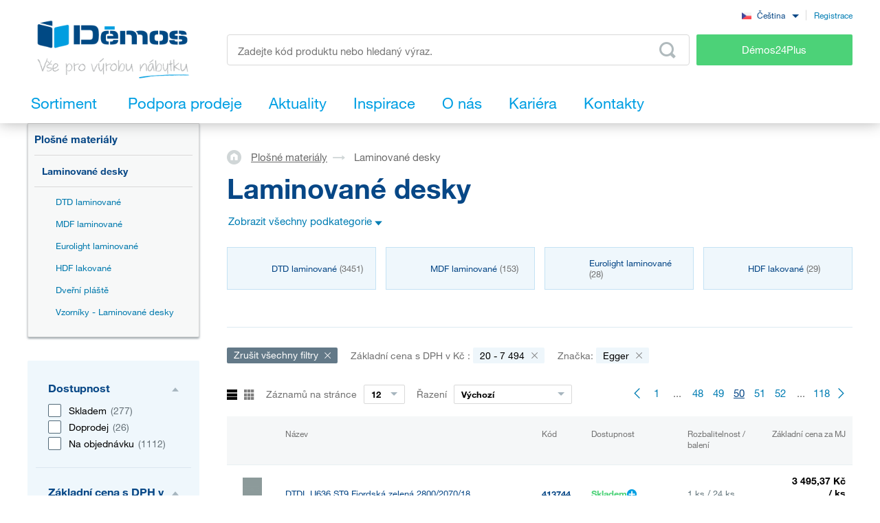

--- FILE ---
content_type: text/css
request_url: https://snippet.capybara.lmc.cz/css/v3.71.0/default.css
body_size: 52566
content:
/**
 Default
**/
/*

--- Mixins ---

*/
/*

--- Breakpoints ---

*/
/*

--- Variables ---

*/
/*

--- Reset ---

*/
.cp-detail,
.cp-position-form,
.cp-filter {
  /**
     * 1. Change the font styles in all browsers.
     * 2. Remove the margin in Firefox and Safari.
     */
  /**
     * Show the overflow in IE.
     * 1. Show the overflow in Edge.
     */
  /**
     * Remove the inheritance of text transform in Edge, Firefox, and IE.
     * 1. Remove the inheritance of text transform in Firefox.
     */
  /**
     * Correct the inability to style clickable types in iOS and Safari.
     */
  /**
     * Remove the inner border and padding in Firefox.
     */
  /**
     * Restore the focus styles unset by the previous rule.
     */
  /**
     * Add the correct vertical alignment in Chrome, Firefox, and Opera.
     */
  /**
     * Remove the default vertical scrollbar in IE 10+.
     */
  /**
     * 1. Add the correct box sizing in IE 10.
     * 2. Remove the padding in IE 10.
     */
  /**
     * Correct the cursor style of increment and decrement buttons in Chrome.
     */
  /**
     * 1. Correct the odd appearance in Chrome and Safari.
     * 2. Correct the outline style in Safari.
     */
  /**
     * Remove the inner padding in Chrome and Safari on macOS.
     */
  /**
     * 1. Correct the inability to style clickable types in iOS and Safari.
     * 2. Change font properties to `inherit` in Safari.
     */
}
.cp-detail input,
.cp-position-form input,
.cp-filter input,
.cp-detail optgroup,
.cp-position-form optgroup,
.cp-filter optgroup,
.cp-detail select,
.cp-position-form select,
.cp-filter select,
.cp-detail textarea,
.cp-position-form textarea,
.cp-filter textarea {
  font-family: inherit;
  /* 1 */
  font-size: 100%;
  /* 1 */
  line-height: 1.15;
  /* 1 */
  margin: 0;
  /* 2 */
}
.cp-detail button,
.cp-position-form button,
.cp-filter button,
.cp-detail input,
.cp-position-form input,
.cp-filter input {
  /* 1 */
  overflow: visible;
}
.cp-detail button,
.cp-position-form button,
.cp-filter button,
.cp-detail select,
.cp-position-form select,
.cp-filter select {
  text-transform: none;
  /* 1 */
  cursor: pointer;
  /* 2 */
}
.cp-detail button,
.cp-position-form button,
.cp-filter button,
.cp-detail [type='button'],
.cp-position-form [type='button'],
.cp-filter [type='button'],
.cp-detail [type='reset'],
.cp-position-form [type='reset'],
.cp-filter [type='reset'],
.cp-detail [type='submit'],
.cp-position-form [type='submit'],
.cp-filter [type='submit'] {
  -webkit-appearance: button;
}
.cp-detail button::-moz-focus-inner,
.cp-position-form button::-moz-focus-inner,
.cp-filter button::-moz-focus-inner,
.cp-detail [type='button']::-moz-focus-inner,
.cp-position-form [type='button']::-moz-focus-inner,
.cp-filter [type='button']::-moz-focus-inner,
.cp-detail [type='reset']::-moz-focus-inner,
.cp-position-form [type='reset']::-moz-focus-inner,
.cp-filter [type='reset']::-moz-focus-inner,
.cp-detail [type='submit']::-moz-focus-inner,
.cp-position-form [type='submit']::-moz-focus-inner,
.cp-filter [type='submit']::-moz-focus-inner {
  border-style: none;
  padding: 0;
}
.cp-detail button:-moz-focusring,
.cp-position-form button:-moz-focusring,
.cp-filter button:-moz-focusring,
.cp-detail [type='button']:-moz-focusring,
.cp-position-form [type='button']:-moz-focusring,
.cp-filter [type='button']:-moz-focusring,
.cp-detail [type='reset']:-moz-focusring,
.cp-position-form [type='reset']:-moz-focusring,
.cp-filter [type='reset']:-moz-focusring,
.cp-detail [type='submit']:-moz-focusring,
.cp-position-form [type='submit']:-moz-focusring,
.cp-filter [type='submit']:-moz-focusring {
  outline: 1px dotted ButtonText;
}
.cp-detail progress,
.cp-position-form progress,
.cp-filter progress {
  vertical-align: baseline;
}
.cp-detail textarea,
.cp-position-form textarea,
.cp-filter textarea {
  overflow: auto;
}
.cp-detail [type='checkbox'],
.cp-position-form [type='checkbox'],
.cp-filter [type='checkbox'],
.cp-detail [type='radio'],
.cp-position-form [type='radio'],
.cp-filter [type='radio'] {
  box-sizing: border-box;
  /* 1 */
  padding: 0;
  /* 2 */
  vertical-align: middle;
  /* 3 */
  cursor: pointer;
  /* 3 */
}
.cp-detail [type='number']::-webkit-inner-spin-button,
.cp-position-form [type='number']::-webkit-inner-spin-button,
.cp-filter [type='number']::-webkit-inner-spin-button,
.cp-detail [type='number']::-webkit-outer-spin-button,
.cp-position-form [type='number']::-webkit-outer-spin-button,
.cp-filter [type='number']::-webkit-outer-spin-button {
  height: auto;
}
.cp-detail [type='search'],
.cp-position-form [type='search'],
.cp-filter [type='search'] {
  -webkit-appearance: textfield;
  /* 1 */
  outline-offset: -2px;
  /* 2 */
}
.cp-detail [type='search']::-webkit-search-decoration,
.cp-position-form [type='search']::-webkit-search-decoration,
.cp-filter [type='search']::-webkit-search-decoration {
  -webkit-appearance: none;
}
.cp-detail ::-webkit-file-upload-button,
.cp-position-form ::-webkit-file-upload-button,
.cp-filter ::-webkit-file-upload-button {
  -webkit-appearance: button;
  /* 1 */
  font: inherit;
  /* 2 */
}
/*

--- Global ---

*/
.cp-list,
.cp-position-form,
.cp-detail {
  font-family: inherit;
  color: inherit;
  background-color: inherit;
  line-height: 1.4;
  -webkit-text-size-adjust: 100%;
  margin: 0;
  /**
     * Remove the gray background on active links in IE 10.
     */
  /**
     * Add the correct font weight in Chrome, Edge, and Safari.
     */
  /**
     * Add the correct font size in all browsers.
     */
}
.cp-list a,
.cp-position-form a,
.cp-detail a {
  color: inherit;
  background-color: transparent;
}
.cp-list b,
.cp-position-form b,
.cp-detail b,
.cp-list strong,
.cp-position-form strong,
.cp-detail strong {
  font-weight: bolder;
}
.cp-list small,
.cp-position-form small,
.cp-detail small {
  font-size: 80%;
}
.cp-brand {
  display: flex;
  justify-content: flex-end;
  padding: 1em 0;
}
.cp-brand__link {
  display: inline-block;
  width: 133px;
  height: 35px;
  background-size: contain;
  background-repeat: no-repeat;
}
.cp-brand__hidden-text {
  display: none;
}
.cp-brand__link--dark {
  background-image: url('[data-uri]');
}
.cp-brand__link--white {
  background-image: url('[data-uri]');
}
a.cp-button--back {
  display: inline-block;
}
.cp-info__item {
  display: flex;
  flex-wrap: wrap;
}
.cp-info__item dd {
  flex: 1 0 0%;
  margin: 0;
}
.cp-info__item dt {
  flex: 0 0 100%;
  font-weight: bold;
}
@media screen and (min-width: 48em) {
  .cp-info__item dt {
    flex: 0 0 20%;
  }
}
.cp-info__map {
  height: 20em;
  position: relative;
}
.cp-detail ul,
.cp-detail ol {
  list-style-position: outside;
}
.cp-detail strong {
  font-weight: bold;
}
.cp-detail em {
  font-style: italic;
}
.cp-detail__header-info p {
  white-space: pre-line;
}
.cp-social__item--forward .cp-font {
  color: #999999;
}
.cp-social__item--facebook .cp-font {
  color: #3b5998;
}
.cp-social__item--twitter .cp-font {
  color: #000000;
}
.cp-social__item--linkedin .cp-font {
  display: inline-block;
  transform: translateY(-1px);
  color: #007bb5;
}
.cp-font .icon:before {
  vertical-align: middle;
}
.cp-medallion {
  padding: 15px;
  margin-top: 30px;
  margin-bottom: 30px;
  border: 1px solid rgba(0, 0, 0, 0.4);
  max-width: 620px;
}
.cp-medallion__subtitle {
  margin-top: 0;
}
.cp-medallion__text p {
  white-space: pre-line;
}
.cp-medallion__text p:last-child {
  margin-bottom: 0;
}
.cp-medallion__gallery {
  display: flex;
  flex-wrap: wrap;
  align-items: center;
  justify-content: space-between;
  margin: 7.5px -7.5px -7.5px -7.5px;
}
.cp-medallion__photo-wrap {
  padding: 7.5px;
}
.cp-medallion__photo {
  width: 100%;
  height: auto;
  display: block;
}
.cp-medallion__gallery-item--large {
  flex: 0 0 100%;
  max-width: 100%;
}
@media (min-width: 480px) {
  .cp-medallion__gallery-item--large {
    flex: 0 0 67%;
    max-width: calc(67% - 1px);
  }
}
.cp-medallion__gallery-item--small {
  flex: 0 0 100%;
  max-width: 100%;
  display: flex;
  align-items: center;
  justify-content: space-between;
}
@media (min-width: 480px) {
  .cp-medallion__gallery-item--small {
    flex: 0 0 33%;
    max-width: 33%;
    display: block;
  }
}
.cp-medallion__gallery--size-1 .cp-medallion__gallery-item {
  flex: 0 0 100%;
  max-width: 100%;
}
.cp-medallion__gallery--size-2 .cp-medallion__gallery-item {
  flex: 0 0 50%;
  max-width: 50%;
}
.cp-medallion__video {
  margin-top: 15px;
}
.cp-medallion__video-wrapper {
  padding-bottom: 56.25%;
  position: relative;
}
.cp-medallion__video-iframe {
  position: absolute;
  height: 100%;
  width: 100%;
  top: 0;
  left: 0;
  border: 0;
}
.js .cp-form-consent__more-text {
  display: none;
}
.js .cp-form-consent__more-text--visible {
  display: block;
}
.no-js .cp-form-consent__show-more {
  display: none;
}
.cp-form-consent__more-text {
  flex-basis: 100%;
  white-space: pre-wrap;
}
.cp-form-consent__show-more {
  text-decoration: underline;
  line-height: 1;
  cursor: pointer;
}
.cp-form-consent__show-more:hover {
  text-decoration: none;
}
.cp-form-consent a:hover,
.cp-form-consent__more-text a:hover {
  text-decoration: none;
}
.cp-form__field--calendar .react-datepicker {
  font-family: inherit;
  font-size: inherit;
  border-radius: 0;
  border-color: #e3e3e3;
  box-shadow: 0px 5px 20px 2px rgba(0, 0, 0, 0.1);
}
.cp-form__field--calendar .react-datepicker--time-only .react-datepicker__time {
  border-radius: 0;
}
.cp-form__field--calendar .react-datepicker--time-only .react-datepicker__time-box {
  border-radius: 0;
}
.cp-form__field--calendar .react-datepicker__header {
  border-top-left-radius: 0;
  border-top-right-radius: 0;
  background: #f0f0f0;
  border-bottom: #e3e3e3;
}
.cp-form__field--calendar .react-datepicker__header .react-datepicker__current-month,
.cp-form__field--calendar .react-datepicker__header .react-datepicker__day-name {
  color: #000;
}
.cp-form__field--calendar .react-datepicker-popper[data-placement^='bottom'] .react-datepicker__triangle {
  border-bottom-color: #f0f0f0;
}
.cp-form__field--calendar .react-datepicker-popper[data-placement^='bottom'] .react-datepicker__triangle::before {
  border-bottom-color: #e3e3e3;
}
.cp-form__field--calendar .react-datepicker__current-month,
.cp-form__field--calendar .react-datepicker-time__header {
  font-size: 80%;
}
.cp-form__field--calendar .react-datepicker__navigation {
  height: 10px;
  width: 10px;
  outline: 0;
}
.cp-form__field--calendar .react-datepicker__navigation--next {
  border-left-color: #ccc;
}
.cp-form__field--calendar .react-datepicker__navigation--next:hover {
  border-left-color: #b3b3b3;
}
.cp-form__field--calendar .react-datepicker__navigation--previous {
  border-right-color: #ccc;
}
.cp-form__field--calendar .react-datepicker__navigation--previous:hover {
  border-right-color: #b3b3b3;
}
.cp-form__field--calendar .react-datepicker__time-container--with-today-button {
  border-radius: 0;
}
.cp-form__field--calendar .react-datepicker__time-container .react-datepicker__time .react-datepicker__time-box ul.react-datepicker__time-list {
  height: calc(195px + (1.6em / 2));
}
.cp-form__field--calendar .react-datepicker__week-number {
  width: 1.6em;
  line-height: 1.6em;
}
.cp-form__field--calendar .react-datepicker__week-number.react-datepicker__week-number--clickable:hover {
  border-radius: 0;
}
.cp-form__field--calendar .react-datepicker__day-name,
.cp-form__field--calendar .react-datepicker__day,
.cp-form__field--calendar .react-datepicker__time-name {
  width: 1.6em;
  line-height: 1.6em;
  margin: 0.1em;
  color: #000;
}
.cp-form__field--calendar .react-datepicker__day--disabled {
  color: #ccc;
}
.cp-form__field--calendar .react-datepicker__month {
  margin: 0.4em;
}
.cp-form__field--calendar .react-datepicker__day:hover {
  border-radius: 0;
  color: #000;
  background: #f0f0f0;
}
.cp-form__field--calendar .react-datepicker__day--highlighted {
  border-radius: 0;
}
.cp-form__field--calendar .react-datepicker__day--keyboard-selected {
  color: #fff;
  background: #acacac;
}
.cp-form__field--calendar .react-datepicker__day--selected,
.cp-form__field--calendar .react-datepicker__day--in-selecting-range,
.cp-form__field--calendar .react-datepicker__day--in-range {
  border-radius: 0;
}
.cp-form__field--calendar .react-datepicker__day--keyboard-selected {
  border-radius: 0;
}
.cp-form__field--calendar .react-datepicker__year-read-view,
.cp-form__field--calendar .react-datepicker__month-read-view,
.cp-form__field--calendar .react-datepicker__month-year-read-view {
  border-radius: 0;
}
.cp-form__field--calendar .react-datepicker__year-dropdown,
.cp-form__field--calendar .react-datepicker__month-dropdown,
.cp-form__field--calendar .react-datepicker__month-year-dropdown {
  border-radius: 0;
  border: 1px solid 0;
}
.cp-form__field--calendar .react-datepicker__year-option,
.cp-form__field--calendar .react-datepicker__month-option,
.cp-form__field--calendar .react-datepicker__month-year-option {
  line-height: 1.3;
}
.cp-form__field--calendar .react-datepicker__year-option:first-of-type,
.cp-form__field--calendar .react-datepicker__month-option:first-of-type,
.cp-form__field--calendar .react-datepicker__month-year-option:first-of-type {
  border-top-left-radius: 0;
  border-top-right-radius: 0;
}
.cp-form__field--calendar .react-datepicker__year-option:last-of-type,
.cp-form__field--calendar .react-datepicker__month-option:last-of-type,
.cp-form__field--calendar .react-datepicker__month-year-option:last-of-type {
  border-bottom-left-radius: 0;
  border-bottom-right-radius: 0;
}
.cp-filter__select,
.cp-filter__checkbox-legend,
.cp-filter__checkbox {
  vertical-align: middle;
}
.cp-filter__select {
  width: 100%;
}
.cp-position-form * {
  box-sizing: border-box;
}
.cp-form__group,
.cp-form__group-container {
  position: relative;
  margin-bottom: 1.25em;
}
.cp-form__group .cp-form__group:last-child,
.cp-form__group-container .cp-form__group:last-child {
  margin-bottom: 0;
}
.cp-form__group h3,
.cp-form__group-container h3 {
  width: 100%;
}
.cp-form__group h3 + .cp-form-hint,
.cp-form__group-container h3 + .cp-form-hint {
  width: 100%;
}
.cp-form__group-container.cp-make-border .cp-form__group:last-child {
  margin-bottom: 1em;
}
.cp-form__group--inner {
  display: flex;
  flex-direction: column;
}
.cp-form__group--outer .cp-form__group--outer {
  flex-basis: 100%;
}
@media screen and (min-width: 36em) {
  .cp-form__group--outer .cp-form__group--outer .cp-form__group--inner {
    flex-basis: 100%;
  }
}
.cp-form__group > .cp-form__group--inner:last-child {
  margin-bottom: 0;
}
.cp-form__label {
  display: block;
  margin-bottom: 0.1875em;
}
.cp-form__label {
  line-height: 1;
}
.cp-form__label[for] {
  cursor: pointer;
}
.cp-form__input,
.cp-form__select,
.cp-form__textarea,
.cp-form__file {
  width: 100%;
  height: auto;
}
.cp-form__file {
  cursor: pointer;
}
.cp-form__textarea {
  min-height: 6em;
  resize: vertical;
  display: block;
}
.cp-form__select {
  display: block;
}
.cp-form__field--calendar .react-datepicker-wrapper,
.cp-form__field--calendar .react-datepicker__input-container {
  display: block;
}
.cp-form__asterisk,
.cp-form__asterisk--double {
  padding-left: 0.25em;
}
.cp-form__info-text > .cp-form__asterisk,
.cp-form__info-text > .cp-form__asterisk--double {
  padding-left: 0;
}
.cp-form__asterisk {
  color: #ca3333;
}
.cp-form__asterisk--double {
  color: #727272;
}
.cp-form__checkbox-group {
  display: flex;
  justify-content: flex-start;
  align-items: flex-start;
  flex-wrap: wrap;
}
.cp-form__checkbox-group > label {
  min-width: 5em;
}
.cp-form__checkbox-group > label:last-child {
  margin-right: 0;
}
.cp-form__checkbox-group .cp-form__checkbox {
  flex: none;
}
.cp-form__checkbox-group .cp-form__checkbox-text {
  flex: 0 1 auto;
  display: inline;
  vertical-align: middle;
  cursor: pointer;
}
.cp-form__info-text {
  display: block;
}
.cp-form__agreement {
  flex-direction: column;
}
.cp-form__agreement .cp-form__checkbox-group {
  width: 100%;
}
.cp-form__agreement label {
  margin-right: 0.5em;
}
@media screen and (min-width: 36em) {
  .cp-form--inline .cp-form__group {
    display: flex;
    justify-content: flex-start;
    align-items: flex-start;
    flex-wrap: wrap;
  }
  .cp-form--inline .cp-form__group--withoutlabel {
    width: calc(100% - (10.625em));
    margin-left: 10.625em;
  }
  .cp-form--inline .cp-form__group--inner,
  .cp-form--inline .cp-form__group-container {
    width: 100%;
    display: flex;
    flex-direction: row;
    justify-content: space-between;
    align-items: flex-start;
    flex-wrap: wrap;
  }
  .cp-form--inline .cp-form__label {
    width: 10.625em;
    flex: 0 0 auto;
    padding-right: 1em;
  }
  .cp-form--inline .cp-form__field {
    min-width: 10.625em;
    flex: 0 0 calc(100% - (10.625em));
    flex-basis: calc(100% - (10.625em));
  }
  .cp-form__group-container--inline {
    display: flex;
    justify-content: space-between;
    align-items: flex-start;
    flex-wrap: wrap;
  }
  .cp-form__group-container--inline .cp-form__group--inner {
    flex-basis: calc(50% - 1em);
  }
  .cp-form__group-container--inline .cp-form__field {
    flex-grow: 1;
  }
}
@media screen and (min-width: 36em) and (-ms-high-contrast: active), (-ms-high-contrast: none) {
  .cp-form--inline .cp-form__group--withoutlabel {
    width: calc(100% - (10.625em) - 0.375em);
  }
  .cp-form--inline .cp-form__input,
  .cp-form--inline .cp-form__select,
  .cp-form--inline .cp-form__textarea,
  .cp-form--inline .cp-form__file {
    flex-basis: calc(100% - (10.625em) - 0.375em);
  }
}
.cp-form__header {
  border-bottom: 1px solid #e4e4e4;
}
.cp-form__footer {
  border-top: 1px solid #e4e4e4;
}
.cp-form__button-wrapper {
  display: flex;
  margin-left: auto;
  width: 100%;
  justify-content: flex-end;
}
.cp-form__button {
  display: inline-block;
  padding: 0.125em 0.5em;
  margin: 0.3125em 0 0 0;
  background-color: #e9e9e9;
  cursor: pointer;
}
.cp-form__button:hover {
  background-color: #e4e4e4;
}
.cp-form__button + .cp-form__button {
  margin-left: 0.3125em;
}
.cp-form__separator {
  background-color: #e4e4e4;
  width: 100%;
  height: 1px;
  margin: 1.5em 0;
  line-height: 1px;
  overflow: hidden;
}
.cp-form__group--inner + .cp-form__separator {
  margin-top: 0;
}
.cp-form__separator--heading {
  height: auto;
  background-color: transparent;
  border-bottom: 1px solid #e4e4e4;
}
.cp-form__separator-heading {
  line-height: 1;
  margin: 0 0 0.5em 0;
}
.cp-make-border {
  border: 1px solid #e4e4e4;
  padding: 1em 1em 0 1em;
}
.cp-make-panel {
  background-color: #f9f9f9;
  padding: 1em;
}
.cp-form__validation-error-message {
  background: #ca3333;
  color: #ffffff;
  padding: 0.25em 0.5em;
}
.cp-form__validation-error input,
.cp-form__validation-error select,
.cp-form__validation-error textarea {
  border-color: #ca3333;
}
.cp-form__chars-counter {
  font-size: 12px;
}
.cp-form__chars-counter-status--exceeded {
  color: #ca3333;
}
@font-face {
  font-family: 'cp-font';
  src: url('https://snippet.capybara.lmc.cz/v3/font/cp-font.eot?#iefix') format('embedded-opentype'), url('https://snippet.capybara.lmc.cz/v3/font/cp-font.woff') format('woff'), url('https://snippet.capybara.lmc.cz/v3/font/cp-font.woff2') format('woff2'), url('https://snippet.capybara.lmc.cz/v3/font/cp-font.ttf') format('truetype'), url('https://snippet.capybara.lmc.cz/v3/font/cp-font.svg#cp-font') format('svg');
}
.cp-font:before {
  font-family: 'cp-font';
  -webkit-font-smoothing: antialiased;
  -moz-osx-font-smoothing: grayscale;
  font-style: normal;
  font-variant: normal;
  font-weight: normal;
  /* speak: none; only necessary if not using the private unicode range (firstGlyph option) */
  text-decoration: none;
  text-transform: none;
}
.cp-font-arrow-left:before {
  content: '\E601';
}
.cp-font-arrow-right:before {
  content: '\E602';
}
.cp-font-facebook:before {
  content: '\E603';
}
.cp-font-forwarding:before {
  content: '\E604';
}
.cp-font-graduate:before {
  content: '\E605';
}
.cp-font-handicap:before {
  content: '\E606';
}
.cp-font-linkedin:before {
  content: '\E607';
}
.cp-font-pensioner:before {
  content: '\E608';
}
.cp-font-twitter:before {
  content: '\E609';
}
.cp-form-hint {
  display: flex;
  position: relative;
  padding-left: 0;
  margin: 0.25em 0;
  width: 100%;
  min-height: 1.5em;
}
.cp-form-hint:after {
  background-color: #f1f1f1;
  display: inline-block;
  content: attr(data-hint);
  vertical-align: top;
  text-align: left;
  padding: 0.2em 0.5em;
  font-size: 80%;
  margin-left: 0.5em;
  max-width: calc(100% - (3em));
}
.cp-form-hint:before {
  left: 1.3em;
  top: 0;
  border: solid transparent;
  pointer-events: none;
  content: ' ';
  position: absolute;
  width: 0;
  height: 0;
  border-style: solid;
  border-width: 0 0.3em 0.5em 0;
  border-color: transparent #f1f1f1 transparent transparent;
}
.cp-form-hint__icon {
  display: inline-block;
  background-color: #f1f1f1;
  width: 1.5em;
  height: 1.5em;
  border-radius: 50%;
  text-align: center;
  line-height: 1.5em;
  font-size: 80%;
}
@media screen and (min-width: 62em) {
  .make-hint-on-hover .cp-form-hint {
    min-height: 1.5em;
    cursor: help;
  }
  .make-hint-on-hover .cp-form-hint:before,
  .make-hint-on-hover .cp-form-hint:after {
    display: none;
  }
  .make-hint-on-hover .cp-form-hint:hover:before,
  .make-hint-on-hover .cp-form-hint:hover:after {
    display: inline-block;
  }
}
@media screen and (min-width: 62em) {
  .make-hint-on-hover .cp-form__input:focus + .cp-form-hint:before,
  .make-hint-on-hover .cp-form__select:focus + .cp-form-hint:before,
  .make-hint-on-hover .cp-form__textarea:focus + .cp-form-hint:before,
  .make-hint-on-hover .cp-form__input:focus + .cp-form-hint:after,
  .make-hint-on-hover .cp-form__select:focus + .cp-form-hint:after,
  .make-hint-on-hover .cp-form__textarea:focus + .cp-form-hint:after {
    display: inline-block;
  }
}
.cp-jobs__list {
  padding-left: 0;
  list-style: none;
}
.cp-job {
  border-bottom: 1px solid #f1f1f1;
  display: flex;
}
.cp-job:last-of-type {
  border-bottom: none;
}
.cp-job .cp-font:before,
.cp-paging .cp-font:before {
  line-height: 0;
  vertical-align: middle;
}
.cp-job__link {
  display: flex;
  flex-wrap: wrap;
  width: 100%;
  height: 100%;
  text-decoration: none;
}
.cp-job__link:hover .cp-job__name {
  text-decoration: none;
}
.cp-job__link > * {
  width: 100%;
}
@media screen and (min-width: 36em) {
  .cp-job__link > * {
    width: 50%;
  }
}
@media screen and (min-width: 62em) {
  .cp-job__link > * {
    width: 25%;
  }
}
.cp-job__main,
.cp-job__teaser {
  flex-basis: 100%;
}
.cp-job__name {
  cursor: pointer;
  text-decoration: underline;
}
.cp-paging {
  text-align: center;
}
.cp-paging a {
  color: inherit;
  cursor: pointer;
}
.cp-paging a:hover {
  text-decoration: none;
}
.cp-paging a:hover .cp-font {
  opacity: 0.5;
}
.cp-paging__control {
  text-decoration: none;
}
.cp-paging__control,
.cp-paging__links {
  display: inline-block;
}
.cp-jobs__group:not(.cp-jobs__group--level-1) {
  margin-left: 32px;
}
@keyframes cp-loader-rotate {
  0% {
    transform: rotate(0deg);
  }
  100% {
    transform: rotate(360deg);
  }
}
.cp-loader {
  display: flex;
  align-items: center;
  justify-content: center;
  padding: 0.625em;
}
.cp-loader__spinner {
  width: 2.5em;
  height: 2.5em;
  box-sizing: border-box;
  border-radius: 50%;
  border: 0.25em solid;
  border-color: #111 transparent;
  animation: cp-loader-rotate 1.5s linear infinite;
}
#cp-map-link {
  display: block;
  width: 100%;
  height: 100%;
  position: relative;
  z-index: 1000;
}
.cp-map {
  width: 100%;
  height: 100%;
  cursor: pointer;
}
.cp-map-load-text {
  position: absolute;
  top: 0;
  left: 0;
}
@keyframes cp-ph-animation {
  0% {
    transform: translateX(-150%);
  }
  100% {
    transform: translateX(150%);
  }
}
@-webkit-keyframes cp-ph-animation {
  0% {
    -webkit-transform: translateX(-150%);
    transform: translateX(-150%);
  }
  100% {
    -webkit-transform: translateX(150%);
    transform: translateX(150%);
  }
}
.cp-is-loading .cp-job,
.cp-is-loading .cp-form__header {
  border: 0;
}
.cp-is-loading .cp-form__header {
  margin-bottom: 0;
}
.cp-is-loading.cp-list,
.cp-is-loading.cp-detail,
.cp-is-loading.cp-position-form {
  line-height: 1;
}
.cp-is-loading .cp-detail__content .cp-ph:first-child,
.cp-is-loading .cp-form__section .cp-ph:first-child {
  margin-top: 0;
}
.cp-is-loading .cp-detail__content .cp-ph:last-child,
.cp-is-loading .cp-form__section .cp-ph:last-child {
  margin-bottom: 0;
}
.cp-is-loading .cp-job + .cp-job,
.cp-is-loading .cp-ph + .cp-ph {
  margin-top: 0.8em;
}
.cp-is-loading .cp-list {
  padding-left: 0;
}
.cp-ph {
  display: block;
  min-width: 50%;
  background: #f3f3f3;
  position: relative;
  overflow: hidden;
  font-size: 1.3em;
  transform: translate3d(0, 0, 0);
}
.cp-ph--short {
  min-width: 10%;
}
.cp-ph--full {
  width: 100% !important;
}
.cp-ph:after {
  content: '';
  position: absolute;
  left: 0;
  top: 0;
  z-index: 1;
  width: 100vw;
  height: 100%;
  background: linear-gradient(to right, rgba(255, 255, 255, 0) 20%, rgba(255, 255, 255, 0.45) 50%, rgba(255, 255, 255, 0) 80%) 50% 50%;
  -webkit-animation: cp-ph-animation 1.5s linear infinite;
  animation: cp-ph-animation 1.5s linear infinite;
}
.cp-detail .cp-social__list {
  list-style: none;
  padding: 0;
}
.cp-social__item {
  display: inline-block;
}
.cp-social__item:first-of-type {
  padding-left: 0;
}
.cp-social__link {
  text-decoration: none;
}

/*# sourceURL=undefineddefault.less */
/*# sourceURL=undefined/var/jenkins_home/jobs/capybara-snippet/branches/master/workspace/src/assets/styles/global/reset.less */
/*# sourceURL=undefined/var/jenkins_home/jobs/capybara-snippet/branches/master/workspace/src/assets/styles/global/global.less */
/*# sourceURL=undefined/var/jenkins_home/jobs/capybara-snippet/branches/master/workspace/src/assets/styles/brand/style.less */
/*# sourceURL=undefined/var/jenkins_home/jobs/capybara-snippet/branches/master/workspace/src/assets/styles/buttons/style.less */
/*# sourceURL=undefined/var/jenkins_home/jobs/capybara-snippet/branches/master/workspace/src/assets/styles/detail/info.less */
/*# sourceURL=undefined/var/jenkins_home/jobs/capybara-snippet/branches/master/workspace/src/assets/styles/detail/style.less */
/*# sourceURL=undefined/var/jenkins_home/jobs/capybara-snippet/branches/master/workspace/src/assets/styles/detail/medallion.less */
/*# sourceURL=undefined/var/jenkins_home/jobs/capybara-snippet/branches/master/workspace/src/assets/styles/form/consent.less */
/*# sourceURL=undefined/var/jenkins_home/jobs/capybara-snippet/branches/master/workspace/src/assets/styles/form/datepicker.less */
/*# sourceURL=undefined/var/jenkins_home/jobs/capybara-snippet/branches/master/workspace/src/assets/styles/form/filter.less */
/*# sourceURL=undefined/var/jenkins_home/jobs/capybara-snippet/branches/master/workspace/src/assets/styles/form/form.less */
/*# sourceURL=undefined/var/jenkins_home/jobs/capybara-snippet/branches/master/workspace/src/assets/styles/glyphs/style.less */
/*# sourceURL=undefined/var/jenkins_home/jobs/capybara-snippet/branches/master/workspace/src/assets/styles/hints/style.less */
/*# sourceURL=undefined/var/jenkins_home/jobs/capybara-snippet/branches/master/workspace/src/assets/styles/list/style.less */
/*# sourceURL=undefined/var/jenkins_home/jobs/capybara-snippet/branches/master/workspace/src/assets/styles/loader/style.less */
/*# sourceURL=undefined/var/jenkins_home/jobs/capybara-snippet/branches/master/workspace/src/assets/styles/map/style.less */
/*# sourceURL=undefined/var/jenkins_home/jobs/capybara-snippet/branches/master/workspace/src/assets/styles/placeholder/style.less */
/*# sourceURL=undefined/var/jenkins_home/jobs/capybara-snippet/branches/master/workspace/src/assets/styles/social-share/style.less */
/*# sourceMappingURL=[data-uri] */

--- FILE ---
content_type: text/css
request_url: https://snippet.capybara.lmc.cz/css/v3.71.0/theme-base.css
body_size: 6487
content:
/**
 Theme - Base
**/
/*

--- Breakpoints ---

*/
/*

--- Variables - base ---

*/
.cp-button__wrapper--offset {
  margin-top: 1em;
}
.cp-button.cp-button--offset {
  margin-top: 1em;
}
.cp-button {
  font-size: 1em;
}
.cp-info__item {
  margin: 1em 0;
}
.cp-info__item dt {
  margin-right: 1em;
  font-weight: bold;
}
.cp-info__item span {
  font-size: 1em;
}
.cp-info__map {
  height: 18em;
}
.cp-detail ul,
.cp-detail ol {
  padding-left: 2em;
}
.cp-detail p,
.cp-detail li,
.cp-detail dt,
.cp-detail dd,
.cp-detail .cp-address {
  font-size: 1em;
}
.cp-form-consent__more-text {
  margin: 0.5em 0 1em 0;
}
.cp-filter label {
  font-size: 1em;
}
.cp-filter select,
.cp-filter input:not([type='checkbox']) {
  margin-top: 0.5em;
}
.cp-filter__item {
  margin: 0 0.5em 0.5em 0;
}
.cp-filter__checkbox {
  min-height: 2em;
}
.cp-filter__input {
  box-sizing: border-box;
}
.cp-form p,
.cp-form .cp-form-consent,
.cp-form .cp-form__info-text {
  font-size: 1em;
}
.cp-form .cp-form__input,
.cp-form .cp-form__select,
.cp-form .cp-form__textarea,
.cp-form .cp-form__file {
  font-size: 1em;
}
.cp-form__group,
.cp-form__group-container {
  margin-bottom: 1.5em;
}
.cp-form__group h3 ~ .cp-form__validation-error-message,
.cp-form__group-container h3 ~ .cp-form__validation-error-message {
  margin-bottom: 1.5em;
}
.cp-form__label {
  margin-bottom: 0.25em;
  font-size: 1em;
}
.cp-form__textarea {
  min-height: 6em;
}
.cp-form__asterisk,
.cp-form__asterisk--double {
  padding-left: 0.8em;
}
.cp-form__checkbox-group > label {
  width: 100%;
  margin-bottom: 0.5em;
  margin-right: 1em;
}
.cp-form__group--drvLicense .cp-form__checkbox-group > label {
  width: auto;
  min-width: 5em;
}
.cp-form__info {
  margin-top: 1em;
  margin-bottom: 1em;
}
.cp-form__agreement label {
  margin-right: 0.5em;
}
@media screen and (min-width: 36em) {
  .cp-form--inline .cp-form__group--withoutlabel {
    width: calc(100% - (10.625em));
    margin-left: 10.625em;
  }
  .cp-form--inline .cp-form__label {
    width: 10.625em;
    padding-right: 1em;
  }
  .cp-form--inline .cp-form__field {
    min-width: 10.625em;
    flex: 0 0 calc(100% - (10.625em));
    flex-basis: calc(100% - (10.625em));
  }
  .cp-form__group-container--inline .cp-form__group--inner {
    flex-basis: calc(50% - 1em);
  }
}
.cp-form__header {
  margin-bottom: 1.5em;
}
.cp-form__footer {
  margin-top: 1.5em;
}
.cp-form__button {
  padding: 0.5em 0.5em;
  margin: 0.5em 0 0 0;
  font-size: 80%;
}
.cp-form__button + .cp-form__button {
  margin-left: 0.5em;
}
.cp-form__separator {
  margin: 1.5em 0;
}
.cp-form__separator-heading {
  margin: 0 0 0.5em 0;
}
.cp-make-border {
  padding: 1em 1em 0 1em;
}
.cp-make-panel {
  padding: 1em 1em;
}
.cp-form__validation-error-message {
  padding: 0.25em 0.5em;
  font-size: 80%;
}
.cp-form-hint {
  margin: 0.25em 0;
  min-height: 1.5em;
}
@media screen and (min-width: 62em) {
  .make-hint-on-hover .cp-form-hint {
    min-height: 1.5em;
  }
}
.cp-job .cp-font:before,
.cp-paging .cp-font:before {
  font-size: 1.5em;
}
.cp-jobs .cp-job__link {
  font-size: 1em;
}
.cp-job__link {
  padding: 0.75em 0;
}
.cp-job__link > span:not(.cp-job__teaser):not(.cp-job__main) {
  padding: 1em 0 0 0;
  box-sizing: border-box;
}
@media screen and (min-width: 36em) {
  .cp-job__link > span:not(.cp-job__teaser):not(.cp-job__main) {
    padding: 1em 1em 0 0;
  }
}
.cp-job__teaser {
  margin-top: 1em;
}
.cp-paging__control,
.cp-paging__links {
  margin: 1em 0;
}
.cp-paging__links a,
.cp-paging__links strong {
  padding: 0 0.5em;
  font-size: 1em;
}
.cp-jobs__group:not(.cp-jobs__group--level-1) {
  margin-left: 2em;
}
.cp-loader {
  padding: 0.5em;
}
.cp-loader__spinner {
  width: 2em;
  height: 2em;
}
.cp-is-loading .cp-list__item + .cp-list__item,
.cp-is-loading .cp-ph + .cp-ph {
  margin-top: 0.75em;
}
.cp-ph {
  background: #f3f3f3;
  font-size: 1.3em;
}
.cp-ph:after {
  background: linear-gradient(to right, rgba(255, 255, 255, 0) 20%, rgba(255, 255, 255, 0.45) 50%, rgba(255, 255, 255, 0) 80%) 50% 50%;
}
.cp-social__item {
  padding: 0.25em 0.25em;
}
.cp-social__link i {
  font-size: 1.5em;
}

/*# sourceURL=undefinedtheme-base.less */
/*# sourceURL=undefined/var/jenkins_home/jobs/capybara-snippet/branches/master/workspace/src/assets/styles/buttons/style-base.less */
/*# sourceURL=undefined/var/jenkins_home/jobs/capybara-snippet/branches/master/workspace/src/assets/styles/detail/info-base.less */
/*# sourceURL=undefined/var/jenkins_home/jobs/capybara-snippet/branches/master/workspace/src/assets/styles/detail/style-base.less */
/*# sourceURL=undefined/var/jenkins_home/jobs/capybara-snippet/branches/master/workspace/src/assets/styles/form/consent-base.less */
/*# sourceURL=undefined/var/jenkins_home/jobs/capybara-snippet/branches/master/workspace/src/assets/styles/form/filter-base.less */
/*# sourceURL=undefined/var/jenkins_home/jobs/capybara-snippet/branches/master/workspace/src/assets/styles/form/form-base.less */
/*# sourceURL=undefined/var/jenkins_home/jobs/capybara-snippet/branches/master/workspace/src/assets/styles/hints/style-base.less */
/*# sourceURL=undefined/var/jenkins_home/jobs/capybara-snippet/branches/master/workspace/src/assets/styles/list/style-base.less */
/*# sourceURL=undefined/var/jenkins_home/jobs/capybara-snippet/branches/master/workspace/src/assets/styles/loader/style-base.less */
/*# sourceURL=undefined/var/jenkins_home/jobs/capybara-snippet/branches/master/workspace/src/assets/styles/placeholder/style-base.less */
/*# sourceURL=undefined/var/jenkins_home/jobs/capybara-snippet/branches/master/workspace/src/assets/styles/social-share/style-base.less */
/*# sourceMappingURL=[data-uri] */

--- FILE ---
content_type: text/javascript
request_url: https://scripts.luigisbox.tech/LBX-295903.js
body_size: 30168
content:
if(!window._lbx_LBXscriptIncluded){window._lbx_LBXscriptIncluded=!0;try{if(window.location.hash.startsWith("#_integrator_data_")||sessionStorage.getItem("lbx_luma_integrator_storage")){document.addEventListener("luma:integrator-loaded",function(){window.Luigis.Integrator()},{once:!0});const e=document.createElement("SCRIPT");e.setAttribute("type","module"),document.head.appendChild(e),e.src="https://cdn.luigisbox.tech/luma/luma-integrator.js",window._lbx_integratorAppActive=!0}}catch(e){console.error(e)}var cookiesEnabled=function(){try{return!!navigator.cookieEnabled}catch(e){return!1}}(),lbx_preview=function(e){return{_previewMode:null,_queryStringParams:function(e){if(void 0===e||""===e)return{};"?"===e[0]&&(e=e.substring(1));for(var t=e.split("&"),i={},a=0;a<t.length;a++){var n=t[a].split("=",2);1===n.length?i[n[0]]="":i[n[0]]=decodeURIComponent(n[1].replace(/\\+/g," "))}return i}(window.location.search),read:function(t){return this._previewMode||(this._previewMode={version:null,apiBase:"https://app.luigisbox.tech",lang:"en",abTest:null},this._queryStringParams.hasOwnProperty("_lbxtm_version")?this._previewMode.version=this._queryStringParams._lbxtm_version:e&&sessionStorage.getItem("_lbxtm_version")&&(this._previewMode.version=sessionStorage.getItem("_lbxtm_version")),this._queryStringParams.hasOwnProperty("_lbxtm_api_base")?this._previewMode.apiBase=this._queryStringParams._lbxtm_api_base:e&&sessionStorage.getItem("_lbxtm_api_base")&&(this._previewMode.apiBase=sessionStorage.getItem("_lbxtm_api_base")),this._queryStringParams.hasOwnProperty("_lbxtm_lang")?this._previewMode.lang=this._queryStringParams._lbxtm_lang:e&&sessionStorage.getItem("_lbxtm_lang")&&(this._previewMode.lang=sessionStorage.getItem("_lbxtm_lang")),this._queryStringParams.hasOwnProperty("_lbxtm_ab_test")?this._previewMode.abTest=this._queryStringParams._lbxtm_ab_test:e&&sessionStorage.getItem("_lbxtm_ab_test")&&(this._previewMode.abTest=sessionStorage.getItem("_lbxtm_ab_test"))),t?this._previewMode.hasOwnProperty(t)?this._previewMode[t]:null:this._previewMode},commit:function(){e&&(sessionStorage.setItem("_lbxtm_version",this.read("version")),sessionStorage.setItem("_lbxtm_api_base",this.read("apiBase")),sessionStorage.setItem("_lbxtm_lang",this.read("lang")),sessionStorage.setItem("_lbxtm_ab_test",this.read("abTest")))},clear:function(){e&&(sessionStorage.removeItem("_lbxtm_version"),sessionStorage.removeItem("_lbxtm_api_base"),sessionStorage.removeItem("_lbxtm_lang"),sessionStorage.removeItem("_lbxtm_ab_test"))},clearUrlFromPreviewModeQueryString:function(){var e=[window.location.protocol,"//",window.location.host,window.location.pathname].join("");this._queryStringParams;this._queryStringParams.hasOwnProperty("_lbxtm_version")&&delete this._queryStringParams._lbxtm_version,this._queryStringParams.hasOwnProperty("_lbxtm_api_base")&&delete this._queryStringParams._lbxtm_api_base,this._queryStringParams.hasOwnProperty("_lbxtm_lang")&&delete this._queryStringParams._lbxtm_lang,this._queryStringParams.hasOwnProperty("_lbxtm_ab_test")&&delete this._queryStringParams._lbxtm_ab_test;var t="";for(var i in this._queryStringParams){var a=this._queryStringParams[i];t+=encodeURIComponent(i)+"="+encodeURIComponent(a)+"&"}return t.length>0&&(e+="?"+(t=t.substring(0,t.length-1))),e}}}(void 0===cookiesEnabled||cookiesEnabled),settings={autocomplete:{Layout:"heromobile",TrackerId:"39755-295903",Types:[{type:"item",context:"",placement:"",name:"",size:6,attributes:["count.hl","data-id-external.hl","id.hl","product_code.hl","unit.hl"],recommend:{size:"6"},defaultFilters:null,position:1},{type:"article",context:"",placement:"",name:"",size:3,attributes:[],recommend:{size:"3"},defaultFilters:null,position:2},{type:"brand",context:"",placement:"",name:"",size:6,attributes:[],recommend:{size:"6"},defaultFilters:null,position:3},{type:"category",context:"",placement:"",name:"",size:6,attributes:[],recommend:{size:"6"},defaultFilters:null,position:4},{size:4,type:"query",placement:"",attributes:[],position:5,recommend:{size:4}}],GATrackingCode:"default",Locale:"cz",Translations:{cz:{noResultsMessage:"Je n\xe1m l\xedto, ale na dan\xe9 vyhled\xe1v\xe1n\xed jsme nena\u0161li \u017e\xe1dn\xfd produkt."},sk:{noResultsMessage:"Je n\xe1m \u013e\xfato, ale na dan\xe9 vyh\u013ead\xe1vanie sme nena\u0161li \u017eiadny produkt."},hu:{noResultsMessage:"Sajn\xe1ljuk, de nincs tal\xe1lat az \xd6n \xe1ltal keresett term\xe9kre."},pl:{noResultsMessage:"Przykro nam, ale dla danego wyszukiwania nie znaleziono \u017cadnego produktu."},en:{noResultsMessage:"We are sorry, but we did not find any products for the given search."},fr:{noResultsMessage:"D\xe9sol\xe9s, nous n\u2019avons trouv\xe9 aucun produit pour la recherche effectu\xe9e."}},ShowAllPlacement:"others",Align:"input-left",FormatForDisplay:function(e){if(e&&e.type&&"category"==e.type){if("/category/1/"==e.url)return null;if("/category/2/"==e.url)return null;if("/category/3/"==e.url)return null}return e&&e.attributes&&e.attributes.image_link&&window._lbxFeedDomain?e.attributes.image_link=e.attributes.image_link.replace(window._lbxFeedDomain,window.location.origin):e.attributes.image_link=window.location.origin+"/assets/frontend/images/noimage.jpg",e&&e.attributes&&e.attributes.web_url&&e.attributes.web_url[0]&&e.url&&window._lbxFeedDomain&&(e.attributes.web_url[0]=e.attributes.web_url[0].replace(window._lbxFeedDomain,window.location.origin)),0==e?.attributes?.price_amount&&(e.attributes.price=""),e},BeforeOpen:function(){document.querySelector("[data-active-customer-card-id]")&&(window._lbCustomerCartId=document.querySelector("[data-active-customer-card-id]").getAttribute("data-active-customer-card-id"),null===window._lbCustomerCartId&&(window._lbCustomerCartId=""))},AfterClose:function(){document.querySelector("#js-customer-cart-list-box")&&(document.querySelector("#js-customer-cart-list-box").style.display="none")},ShowBranding:!0,TypingSuggestions:!0,TypingSuggestionsTimeout:0,ShowHeroProduct:!0,AutoReposition:!0,GridPosition:"right",Actions:[{forRow:function(e){return e.attributes&&e.attributes.id&&e.attributes.id[0]?!e.type||"item"===e.type||"product"===e.type:void 0},iconUrl:"https://cdn.luigisbox.com/autocomplete/assets/cart.svg",iconText:"H",title:"Do ko\u0161\xedku",action:function(){}}],ShowBuyTitle:""},selector:".lbx-searchbox",waitForSelectors:[],styles:".luigi-ac-highlight { color: #0a004a !important } .luigi-ac-highlight { background-color: #c1d4e6 !important } .luigi-ac-active,.luigi-ac-item:focus,.luigi-ac-item:hover { background-color: #eff2f3 !important } .luigi-ac-hero-color,.luigi-ac-button { background: #009fe3 !important } .luigi-ac-hero-color-clickable:hover,.luigi-ac-query .luigi-ac-hero-color-clickable:hover,.luigi-ac-button:hover { background: #0071b1 !important } .luigi-ac-header,.luigi-ac-no-result { color: #064786 !important } .luigi-ac-others { background: #eff7fc !important } .luigi-ac-main .luigi-ac-name,.luigi-ac-main .luigi-ac-title { color: #009fe3 !important } .luigi-ac-other-content,.luigi-ac-others .luigi-ac-title { color: #000000 !important } .luigi-ac-query .luigi-ac-other-content,.luigi-ac-hero-color-clickable,.luigi-ac-button { color: #f9fbfe !important } .luigi-ac-heromobile-action-for-desktop,.luigi-ac-heromobile-action-for-mobile,.luigi-ac-action-heromobile { display: none !important; } .luigi-ac-heromobile .luigi-ac-name { font-weight: 400 !important; } .luigi-ac-heromobile .luigi-ac-header { font-weight: bold !important; } .luigi-ac-attr--data-id-external,.luigi-ac-attr--count,.luigi-ac-attr--id,.luigi-ac-attr--unit { display: none !important; } .luigi-ac-heromobile .luigi-ac-action-heromobile.luigi-ac-hero-color { border-radius: 0 !important; background-color: transparent !important; width: auto !important; height: auto !important; padding: 0 !important; } .luigi-ac-heromobile .luigi-ac-main .luigi-ac-rest-main .luigi-ac-description { margin-left: 3px; margin-top: 5px !important; margin-bottom: 60px !important; } @media (max-width: 1020px) { .luigi-ac-heromobile .luigi-ac-main .luigi-ac-rest-main .luigi-ac-description { margin-bottom: 53px !important; } } .luigi-ac-heromobile .luigi-ac-item .luigi-ac-attrs { margin-top: 0px !important; line-height: 1 !important; } .luigi-ac-heromobile-action-for-desktop { background-color: transparent !important; bottom: 73px !important; } .luigi-ac-heromobile-action-for-desktop.luigi-ac-hero-color { background-color: transparent !important; } .luigi-ac-heromobile-action-for-mobile.luigi-ac-hero-color { background-color: transparent !important; } @media (max-width: 1020px) { .luigi-ac-first-main .luigi-ac-description { margin-left: 3px; margin-top: 5px !important; margin-bottom: 53px !important; } } @media (min-width: 1021px) { .luigi-ac-item .line-clamp-2 { -webkit-line-clamp: 4; height: 5.73em; } } @media (min-width: 1021px) { .luigi-ac-item .line-clamp-3 { -webkit-line-clamp: 4; height: 5.7em; } } @media screen and (min-width: 1021px) { .luigi-ac-heromobile--right .luigi-ac-main { height: 743px !important; } .luigi-ac-heromobile--right .luigi-ac-others { height: 743px !important; } } @media (min-width: 1021px) { .luigi-ac-heromobile .luigi-ac-product { width: 100% !important; } .luigi-ac-item .line-clamp-2 { -webkit-line-clamp: 2 !important; height: 2.9em !important; } .luigi-ac-heromobile .luigi-ac-main .luigi-ac-rest-main .luigi-ac-description { margin-bottom: 0px !important; } .luigi-ac-heromobile .luigi-ac-main .luigi-ac-rest-main .luigi-ac-image { max-height: 100px !important; } .luigi-ac-heromobile--right .luigi-ac-main { height: 642px !important; } .luigi-ac-heromobile--right .luigi-ac-others { height: 642px !important; } .luigi-ac-heromobile .luigi-ac-item:nth-child(2n) .luigi-ac-action-heromobile { right: 17px !important; } .luigi-ac-heromobile .luigi-ac-button-block--show-all { position: absolute; bottom: -5px !important; right: 459px !important; width: 25% !important; } .luigi-ac-heromobile .luigi-ac-button-block--show-all .luigi-ac-button { padding: 5px 5px !important; } } .luigi-ac-price-vat { -webkit-box-ordinal-group: 2; -ms-flex-order: 2; order: 2; font-weight: 300; margin-bottom: 0px; font-size: 12px; color: #aaa; } .luigi-ac-attr.luigi-ac-attr--product_code { line-height: 1 !important; } @media screen and (max-width: 1020px) { .luigi-ac-heromobile .luigi-ac-result .luigi-ac-inner .luigi-ac-item .luigi-ac-description .luigi-ac-price { flex-wrap: wrap; } .luigi-ac-heromobile .luigi-ac-result .luigi-ac-inner .luigi-ac-item .luigi-ac-description .luigi-ac-price .luigi-ac-price-new,.luigi-ac-heromobile .luigi-ac-result .luigi-ac-inner .luigi-ac-item .luigi-ac-description .luigi-ac-price .luigi-ac-price-vat { width: 100%; } }",initialize:function(e){return window._lbCustomerCartId,Luigis.Utils.wait(function(){if(!document.querySelector(".lbx-searchbox"))return!1;if(e.autocomplete.DoNotCloseSelector="#js-customer-cart-list-box.js-customer-cart-list-box-cloned",!document.querySelector("html[lang]"))return!1;if(location.origin.match("beta"))if(window._lbxDomain=location.origin,document.querySelector('html[lang="cs"]'))window._lbxFeedDomain="https://beta-czweb-demos24plus.shopsys-test.com",window._lbLocale="cz",window._lbCurrency="CZK",window._lbShowCurrency="K\u010d",window._lbShowVat=" s DPH",e.autocomplete.TrackerId="39755-475209";else if(document.querySelector('html[lang="sk"]'))window._lbxFeedDomain="https://beta-skweb-demos24plus.shopsys-test.com",window._lbLocale="sk",window._lbCurrency="EUR",window._lbShowCurrency="EUR",window._lbShowVat=" s DPH",e.autocomplete.TrackerId="39755-475320",window._lbDataSearchGroup="unlimited",document.querySelector("body[data-search-group]")&&"limited"==document.querySelector("body[data-search-group]").getAttribute("data-search-group")&&(e.autocomplete.Types.forEach(e=>{"item"===e.type&&(e.defaultFilters={visible_for:"limited"})}),window._lbDataSearchGroup="limited");else if(document.querySelector('html[lang="pl"]'))window._lbxFeedDomain="https://beta-plweb-demos24plus.shopsys-test.com",window._lbLocale="pl",window._lbCurrency="PLN",window._lbShowCurrency="PLN",window._lbShowVat=" z VAT",e.autocomplete.TrackerId="39755-475228",window._lbDataSearchGroup="unlimited",document.querySelector("body[data-search-group]")&&"limited"==document.querySelector("body[data-search-group]").getAttribute("data-search-group")&&(e.autocomplete.Types.forEach(e=>{"item"===e.type&&(e.defaultFilters={visible_for:"limited"})}),window._lbDataSearchGroup="limited");else if(document.querySelector('html[lang="hu"]'))window._lbxFeedDomain="https://beta-huweb-demos24plus.shopsys-test.com",window._lbLocale="hu",window._lbCurrency="HUF",window._lbShowCurrency="HUF",window._lbShowVat="",e.autocomplete.TrackerId="39755-475417";else if(document.querySelector('html[lang="en"]'))window._lbxFeedDomain="https://beta-euweb-demos24plus.shopsys-test.com",window._lbLocale="en",window._lbCurrency="EUR",window._lbShowCurrency="EUR",window._lbShowVat=" with VAT",e.autocomplete.TrackerId="39755-475425";else{if(!document.querySelector('html[lang="fr"]'))return!1;window._lbxFeedDomain="https://beta-frweb-demos24plus.shopsys-test.com",window._lbLocale="fr",window._lbCurrency="EUR",window._lbShowCurrency="EUR",window._lbShowVat=" avec TVA",e.autocomplete.TrackerId="39755-950895"}else if(window._lbxDomain=location.origin,document.querySelector('html[lang="cs"]'))window._lbxFeedDomain="https://www.demos-trade.cz",window._lbLocale="cz",window._lbCurrency="CZK",window._lbShowCurrency="K\u010d",window._lbShowVat=" s DPH",e.autocomplete.TrackerId="39755-295903";else if(document.querySelector('html[lang="sk"]'))window._lbxFeedDomain="https://www.demos-trade.sk",window._lbLocale="sk",window._lbCurrency="EUR",window._lbShowCurrency="EUR",window._lbShowVat=" s DPH",e.autocomplete.TrackerId="39755-295781",window._lbDataSearchGroup="unlimited",document.querySelector("body[data-search-group]")&&"limited"==document.querySelector("body[data-search-group]").getAttribute("data-search-group")&&(e.autocomplete.Types.forEach(e=>{"item"===e.type&&(e.defaultFilters={visible_for:"limited"})}),window._lbDataSearchGroup="limited");else if(document.querySelector('html[lang="pl"]'))window._lbxFeedDomain="https://www.demos-trade.pl",window._lbLocale="pl",window._lbCurrency="PLN",window._lbShowCurrency="PLN",window._lbShowVat=" z VAT",e.autocomplete.TrackerId="39755-295918",window._lbDataSearchGroup="unlimited",document.querySelector("body[data-search-group]")&&"limited"==document.querySelector("body[data-search-group]").getAttribute("data-search-group")&&(e.autocomplete.Types.forEach(e=>{"item"===e.type&&(e.defaultFilters={visible_for:"limited"})}),window._lbDataSearchGroup="limited");else if(document.querySelector('html[lang="hu"]'))window._lbxFeedDomain="https://www.demos-trade.hu",window._lbLocale="hu",window._lbCurrency="HUF",window._lbShowCurrency="HUF",window._lbShowVat="",e.autocomplete.TrackerId="39755-295935";else if(document.querySelector('html[lang="en"]'))window._lbxFeedDomain="https://www.demos-trade.eu",window._lbLocale="en",window._lbCurrency="EUR",window._lbShowCurrency="EUR",window._lbShowVat=" with VAT",e.autocomplete.TrackerId="39755-296003";else{if(!document.querySelector('html[lang="fr"]'))return!1;window._lbxFeedDomain="https://www.demos-trade.fr",window._lbLocale="fr",window._lbCurrency="EUR",window._lbShowCurrency="EUR",window._lbShowVat=" avec TVA",e.autocomplete.TrackerId="39755-952210"}e.autocomplete.Locale=window._lbLocale,e.autocomplete.Translations=e.autocomplete.Translations||{},e.autocomplete.Translations[window._lbLocale]=e.autocomplete.Translations[window._lbLocale]||{},e.autocomplete.Translations[window._lbLocale].priceFilter=window._lbCurrencies[window._lbCurrency],e.autocomplete.Personalization=!0,console.log("AC"),AutoComplete(e.autocomplete,e.selector)}),!1}},searchSettings={search:{TrackerId:"39755-295903",Theme:"boo",SearchIntegration:"in-place",Size:24,DynamicFacetsSize:"6:3",GATrackingCode:"default",BaseUrl:"/vyhledavani",Facets:["categories_lvl_1","categories_lvl_2","labels","availability_rank_text","price_with_vat_amount","category:5","brand:5","Barva:5","Rozte\u010d \xfachytky (mm):5"],RemoveFields:["nested"],Sorts:["price_with_vat_amount","title","product_code"],Locale:"cz",Translations:{cz:{search:{title:"Hledan\xfd v\xfdraz: :query",mainResultsTitle:"Sortiment (:hitsCount)"},facet:{name:{availability_rank_text:"Dostupnost",price_amount:"Z\xe1kladn\xed cena s DPH v K\u010d",price_with_vat_amount:"Z\xe1kladn\xed cena s DPH v K\u010d",labels:"Akce sortimentu",brand:"Zna\u010dka"}},resultDefault:{availabilities_colorcodes:{Doprodej:"#8d5ba1","Na objedn\xe1vku":"#de1746",Skladem:"#4cd278","Jin\xe9":"#ffa200"},prices:{currency:"K\u010d",currencyEur:"EUR",withVat:"s DPH",vat:"21 %",informativePrice:"Cena je orienta\u010dn\xed, bude V\xe1m up\u0159esn\u011bna."},labels:{komplet:"Komplet",new:"Novinka",sale:"V\xfdprodej",special:"Speci\xe1ln\xed objedn\xe1vka",best:"Akce",smart:"Chytr\xfd v\xfdrobek",low:"Sn\xed\u017een\xe1 jakost"},wishlistTitle:"Po kliknut\xed bude polo\u017eka vy\u0159azena z obl\xedben\xfdch.",productCountPage:"Z\xe1znam\u016f na str\xe1nce",tableHeaders:{code:"K\xf3d",availLocal:"Dostupnost lok\xe1ln\xedho skladu",availCentral:"Dostupnost",packing:"Rozbalitelnost / balen\xed",actionPrice:"Sleva / sleva za balen\xed",basePrice:"Z\xe1kladn\xed cena za MJ",oneForOne:"1 ks / 1 ks",individualPrice:"Individu\xe1ln\xed cena",partnerPrice:"Cena partnera",afterActionPrice:"Cena po slev\xe1ch za MJ",productTitle:"N\xe1zev"},tooltip:{tip:"Tipy jak na lep\u0161\xed cenu",order:{firstPart:"Objednejte cel\xe9 balen\xed a Va\u0161e cena za MJ",secondPart:"bude"}},toggleButton:{more:"v\xedce",less:"m\xe9n\u011b",title:"Zobrazit v\xedce informac\xed"},customSort:{title:"\u0158azen\xed",relevant:"V\xfdchoz\xed",productCodeAsc:"K\xf3d \u2b06",productCodeDesc:"K\xf3d \u2b07",priceAsc:"Z\xe1kladn\xed cena \u2b06",priceDesc:"Z\xe1kladn\xed cena \u2b07",titleAsc:"N\xe1zev A -> Z",titleDesc:"N\xe1zev Z -> A"},firstLevelCategories:{1:"Kov\xe1n\xed a dopl\u0148kov\xfd materi\xe1l",2:"Plo\u0161n\xe9 materi\xe1ly",3:"Hrany, li\u0161ty a lepidla"},recommenderTitle:"Alternativy",recommenderShowmore:"Zobrazit v\xedce"}},sk:{search:{title:"H\u013eadan\xfd v\xfdraz: :query",mainResultsTitle:"Sortiment (:hitsCount)"},facet:{name:{availability_rank_text:"Dostupnos\u0165",price_amount:"Z\xe1kladn\xe1 cena s DPH v EUR",price_with_vat_amount:"Z\xe1kladn\xe1 cena s DPH v EUR",labels:"Akcia sortimentu",brand:"Zna\u010dka"}},resultDefault:{prices:{currency:"EUR",currencyEur:"EUR",withVat:"s DPH",vat:"20 %",informativePrice:"Cena je orienta\u010dn\xe1, bude V\xe1m upresnen\xe1."},labels:{komplet:"Komplet",new:"Novinka",sale:"V\xfdpredaj",special:"\u0160peci\xe1lna objedn\xe1vka",best:"Akcia",smart:"\u0160ikovn\xfd v\xfdrobok",low:"Zn\xed\u017een\xe1 akos\u0165"},wishlistTitle:"Po kliknut\xed bude polo\u017eka vy\u0159azena z obl\xedben\xfdch.",productCountPage:"Z\xe1znamov na str\xe1nke",tableHeaders:{code:"K\xf3d",availLocal:"Dostupnos\u0165 lok\xe1lneho skladu",availCentral:"Dostupnos\u0165 centr\xe1lneho skladu",packing:"Rozbalite\u013enos\u0165 / balenie",actionPrice:"Z\u013eava za MJ / z\u013eava za balenie",basePrice:"Z\xe1kladn\xe1 cena za MJ",oneForOne:"1 ks / 1 ks",individualPrice:"Individu\xe1lna cena",partnerPrice:"Cena partnera",afterActionPrice:"Cena po z\u013eav\xe1ch za MJ",productTitle:"N\xe1zov"},tooltip:{tip:"Tipy ako na lep\u0161iu cenu",order:{firstPart:"Objednajte cel\xe9 balenie a Va\u0161a cena za MJ",secondPart:"bude"}},toggleButton:{more:"viac",less:"menej",title:"Zobrazi\u0165 viac inform\xe1ci\xed"},customSort:{title:"Radenie",relevant:"Predvolen\xe9",productCodeAsc:"K\xf3d \u2b06",productCodeDesc:"K\xf3d \u2b07",priceAsc:"Z\xe1kladn\xe1 cena \u2b06",priceDesc:"Z\xe1kladn\xe1 cena \u2b07",titleAsc:"N\xe1zov A -> Z",titleDesc:"N\xe1zov Z -> A"},firstLevelCategories:{1:"Kovanie a doplnkov\xfd materi\xe1l",2:"Plo\u0161n\xe9 materi\xe1ly",3:"Hrany, li\u0161ty a lepidl\xe1"},recommenderTitle:"Alternat\xedvy",recommenderShowmore:"Zobrazi\u0165 viac"}},pl:{search:{title:"Wyszukiwane has\u0142o: :query",mainResultsTitle:"Asortyment (:hitsCount)"},facet:{name:{availability_rank_text:"Dost\u0119pno\u015b\u0107",price_amount:"Cena podstawowa z VAT w PLN",price_with_vat_amount:"Cena podstawowa z VAT w PLN",labels:"Zni\u017cka na asortyment",brand:"Marka"}},resultDefault:{prices:{currency:"PLN",currencyEur:"EUR",withVat:"z VAT",vat:"23 %",informativePrice:"Cena je orienta\u010dn\xed, bude V\xe1m up\u0159esn\u011bna."},labels:{komplet:"Komplet",new:"Nowo\u015b\u0107",sale:"Wyprzeda\u017c",special:"Specjalne zam\xf3wienie",best:"Promocja",smart:"Inteligentny produkt",low:"Obni\u017cona jako\u015b\u0107"},wishlistTitle:"Po klikni\u0119ciu element zostanie usuni\u0119ty z ulubionych.",productCountPage:"Zapis\xf3w na stronie",tableHeaders:{code:"Kod",availLocal:"Dost\u0119pno\u015b\u0107 w magazynie lokalnym",availCentral:"Dost\u0119pno\u015b\u0107 w magazynie centralnym",packing:"Minimalna ilo\u015b\u0107 / opakowanie",actionPrice:"Zni\u017cka na jednostk\u0119 / opakowanie",basePrice:"Cena podstawowa za JM",oneForOne:"1 szt / 1 szt",individualPrice:"Cena indywidualna",partnerPrice:"Cena partnera",afterActionPrice:"Cena po rabacie za jednostk\u0119",productTitle:"Nazwa"},tooltip:{tip:"Porady jak uzyska\u0107 lepsz\u0105 cen\u0119",order:{firstPart:"Zam\xf3w ca\u0142y pakiet, a Twoja cena jednostk\u0119",secondPart:"wyniesie"}},toggleButton:{more:"wi\u0119cej",less:"mniej",title:"Poka\u017c wi\u0119cej informacji"},customSort:{title:"Sortowanie",relevant:"Domy\u015blne",productCodeAsc:"Kod \u2b06",productCodeDesc:"Kod \u2b07",priceAsc:"Cena podstawowa \u2b06",priceDesc:"Cena podstawowa \u2b07",titleAsc:"Nazwa A -> Z",titleDesc:"Nazwa Z -> A"},firstLevelCategories:{1:"Okucia",2:"Materia\u0142y p\u0142ytowe",3:"Obrze\u017ca, listwy"},recommenderTitle:"Alternatywy",recommenderShowmore:"Poka\u017c wi\u0119cej"}},hu:{search:{title:"Keresett kifejez\xe9s: :query",mainResultsTitle:"\xc1ruv\xe1laszt\xe9k (:hitsCount)"},facet:{name:{availability_rank_text:"El\xe9rhet\u0151s\xe9g",price_amount:"Alap\xe1r \xe1f\xe1val - HUF",price_with_vat_amount:"Alap\xe1r \xe1f\xe1val - HUF",labels:"\xc1ruk\xe9szlet akci\xf3",brand:"M\xe1rka"}},resultDefault:{prices:{currency:"HUF",currencyEur:"EUR",withVat:"",vat:"",informativePrice:"Az \xe1r hozz\xe1vet\u0151leges, kieg\xe9sz\xedt\xe9sre ker\xfcl."},labels:{komplet:"K\xe9szlet",new:"\xdajdons\xe1g",sale:"Ki\xe1rus\xedt\xe1s",special:"K\xfcl\xf6nleges megrendel\xe9s",best:"Akci\xf3",smart:"Okos megold\xe1s",low:"Cs\xf6kkentett min\u0151s\xe9g"},wishlistTitle:"A kattint\xe1s ut\xe1n az elem elt\xe1vol\xedt\xe1sra ker\xfcl a kedvencek k\xf6z\xfcl.",productCountPage:"Bejegyz\xe9s az oldalon",tableHeaders:{code:"Cikksz\xe1m",availLocal:"Helyi rakt\xe1r el\xe9rhet\u0151s\xe9g",availCentral:"K\xf6zponti rakt\xe1r el\xe9rhet\u0151s\xe9g",packing:"Kiszerel\xe9s / csomagol\xe1s",actionPrice:"Kedvezm\xe9ny m\xe9rt\xe9kegys\xe9g / csomagol\xe1s",basePrice:"Alap\xe1r / m\xe9rt\xe9kegys\xe9g",oneForOne:"1 db / 1 db",individualPrice:"Egyedi \xe1r",partnerPrice:"Partner\xe1r",afterActionPrice:"\xc1r ME ut\xe1n j\xe1r\xf3 kedvezm\xe9ny besz\xe1m\xedt\xe1s\xe1val",productTitle:"Megnevez\xe9s"},tooltip:{tip:"Tippek egy jobb \xe1raj\xe1nlat\xe9rt",order:{firstPart:"Rendelje meg az eg\xe9sz csomagot \xe9s az \xe1raj\xe1nlatunk az ME ut\xe1n ",secondPart:"lesz"}},toggleButton:{more:"t\xf6bb",less:"kevesebb",title:"Tov\xe1bbi inform\xe1ci\xf3k megtekint\xe9se"},customSort:{title:"Rendez\xe9s",relevant:"Alap\xe9rtelmezett",productCodeAsc:"K\xf3d \u2b06",productCodeDesc:"K\xf3d \u2b07",priceAsc:"Alap\xe1r \u2b06",priceDesc:"Alap\xe1r \u2b07",titleAsc:"Megnevez\xe9s A -> Z",titleDesc:"Megnevez\xe9s Z -> A"},firstLevelCategories:{1:"Vasalatok \xe9s kieg\xe9sz\xedt\u0151 anyagok",2:"S\xedklapos anyagok",3:"\xc9lz\xe1r\xf3k, v\xedzvet\u0151k, ragaszt\xf3k"},recommenderTitle:"Lehet\u0151s\xe9gek",recommenderShowmore:"Mutass t\xf6bbet"}},en:{search:{title:"Search term: :query",mainResultsTitle:"Assortment (:hitsCount)"},facet:{name:{availability_rank_text:"Availability",price_amount:"Basic price with VAT in EUR",price_with_vat_amount:"Basic price with VAT in EUR",labels:"Product range sale",brand:"Brand"}},resultDefault:{prices:{currency:"EUR",currencyEur:"EUR",withVat:"incl. VAT",vat:"21 %",informativePrice:"The price is approximate, it will be specified later."},labels:{komplet:"Set",new:"Novelty",sale:"Sale",special:"Special order",best:"Special offer",smart:"Smart product",low:"Lower quality"},wishlistTitle:"Click to remove the item from your Favourites.",productCountPage:"Entries on the page",tableHeaders:{code:"Code",availLocal:"Local warehouse availability",availCentral:"Central warehouse availability",packing:"Divisibility / packaging",actionPrice:"Discount per unit / per packaging",basePrice:"Basic price per unit",oneForOne:"1 pc / 1 pc",individualPrice:"Individual price",partnerPrice:"Partner price",afterActionPrice:"Price after discounts per pc",productTitle:"Title"},tooltip:{tip:"Tips for a better price",order:{firstPart:"Order the whole package and your price per ",secondPart:"will be"}},toggleButton:{more:"more",less:"less",title:"Show more information"},customSort:{title:"Sorting",relevant:"Default",productCodeAsc:"Code \u2b06",productCodeDesc:"Code \u2b07",priceAsc:"Basic price \u2b06",priceDesc:"Basic price \u2b07",titleAsc:"Title A -> Z",titleDesc:"Title Z -> A"},firstLevelCategories:{1:"Fittings and complementary material",2:"Board materials",3:"Edges, wall end profiles, glues"},recommenderTitle:"Alternatives",recommenderShowmore:"Show more"}},fr:{search:{title:"Terme recherch\xe9: :query",mainResultsTitle:"Assortiment (:hitsCount)"},facet:{name:{availability_rank_text:"Disponibilit\xe9",price_amount:"Prix de base avec TVA en EUR",price_with_vat_amount:"Prix de base avec TVA en EUR",labels:"Vente de la gamme de produits",brand:"Marque"}},resultDefault:{availabilities_colorcodes:{"Vente de liquidation":"#8d5ba1","Sur commande":"#de1746","En stock":"#4cd278","Jin\xe9":"#ffa200"},prices:{currency:"EUR",currencyEur:"EUR",withVat:"avec TVA",vat:"21 %",informativePrice:"Le prix est approximatif, il sera pr\xe9cis\xe9 ult\xe9rieurement."},labels:{komplet:"Kit complet",new:"Nouveaut\xe9",sale:"Liquidation",special:"Commande sp\xe9ciale",best:"Promotion",smart:"Produit intelligent",low:"Qualit\xe9 inf\xe9rieure"},wishlistTitle:"Apr\xe8s avoir cliqu\xe9, l'article sera ajout\xe9 aux favoris.",productCountPage:"Enregistrements par page",tableHeaders:{code:"Code",availLocal:"Disponibilit\xe9 en entrep\xf4t local",availCentral:"Disponibilit\xe9",packing:"Extensibilit\xe9 / emballage",actionPrice:"Remise par UM / remise par emballage",basePrice:"Prix de base par UJ",oneForOne:"1 pc / 1 pc",individualPrice:"Prix individuel",partnerPrice:"Prix partenaire",afterActionPrice:"Prix apr\xe8s r\xe9ductions par U",productTitle:"Titre"},tooltip:{tip:"Conseils pour un meilleur prix",order:{firstPart:"Commandez le paquet entier et votre prix par ",secondPart:"sera"}},toggleButton:{more:"plus",less:"moins",title:"Afficher plus d'informations"},customSort:{title:"Trier",relevant:"D\xe9faut",priceAsc:"Prix de base \u2b06",priceDesc:"Prix de base \u2b07",titleAsc:"Titre A -> Z",titleDesc:"Titre Z -> A",productCodeAsc:"Code \u2b06",productCodeDesc:"Code \u2b07"},firstLevelCategories:{1:"Quincaillerie et mat\xe9riel compl\xe9mentaire",2:"Board materials",3:"Chants, profils, colles"},recommenderTitle:"Alternatives",recommenderShowmore:"Afficher plus"}}},PriceFilter:{minimumFractionDigits:2,maximumFractionDigits:2,locale:"cz",prefixed:!1,symbol:" K\u010d"},DefaultFilters:{type:"item"},QuicksearchTypes:["category:8","brand:8","article:8"],TopItems:["category:4","brand:4","article:4","item:6"],OnDone:function(){function e(){o=document.querySelector(".lb-results .list-products-line__scroll__in"),c=document.querySelector(".lb-results .list-products-line__scroll__scrollbar"),d=document.querySelector(".lb-results .list-products-line__scroll__scrollbar__drag"),o&&c&&d&&(o.removeEventListener("scroll",t),o.addEventListener("scroll",t),t())}function t(){if(!o||!c||!d)return;const e=o.scrollWidth,t=o.clientWidth,i=o.scrollLeft;c.style.width=o.offsetWidth+"px";const a=c.offsetWidth,n=t/e*a-80,l=i/e*a;d.style.width=`${n}px`,d.style.transform=`translateX(${l}px)`}function i(){if(!o||!c)return;const e=o.getBoundingClientRect().top+window.scrollY+o.offsetHeight;window.scrollY+window.innerHeight>e?c.style.position="absolute":(c.style.position="fixed",c.style.bottom="0")}if(window._lbx_originalMetaTitle&&(document.title=window._lbx_originalMetaTitle),window._lbx_originalMetaTitle=void 0,document.querySelector(".lb-products-count .selectric .label")&&(document.querySelector(".lb-products-count .selectric .label").innerText=sessionStorage.getItem("lbCount")),document.querySelector("#lb-sort-wrapper .lb-sort-ul li.active")&&document.querySelector(".lb-sort-select-block .selectric .label")){var a=document.querySelector("#lb-sort-wrapper .lb-sort-ul li.active").innerText;document.querySelector(".lb-sort-select-block .selectric .label").innerText=a}if(document.querySelector('.lb-quick-searches__heading[type="category"]')&&document.querySelector(".lb-quick-search-default--category[data-count]")&&(document.querySelector('.lb-quick-searches__heading[type="category"]').innerHTML="<strong>"+window._lbQuicksearchCategoryHeader+"</strong> ("+document.querySelector(".lb-quick-search-default--category[data-count]").getAttribute("data-count")+")"),window.Luigis.Search.$app.$store.commit("setItgState",{key:"hpPlp",data:!1}),"/"==window.location.pathname)window.Luigis.Search.$app.$store.commit("setItgState",{key:"hpPlp",data:!0}),document.querySelector(".lb-search__headline")&&(document.querySelector(".lb-search__headline").style.display="none"),document.querySelector(".lb-quick-searches")&&(document.querySelector(".lb-quick-searches").style.display="none"),Luigis.Utils.wait([".lb-results__heading"],function(){document.querySelector(".lb-results__heading").style.display="block"}),Luigis.Utils.wait(['.in-tab__content__item[data-tab-id="actionProducts"] .list-categories'],function(){document.querySelector('.in-tab__content__item[data-tab-id="actionProducts"] .list-categories').remove()}),Luigis.Utils.wait(['.in-tab__content__item[data-tab-id="actionProducts"] .js-tab-product-list'],function(){document.querySelector('.in-tab__content__item[data-tab-id="actionProducts"] .js-tab-product-list').remove()}),document.querySelector(".lb-search__main .lb-search__headline")&&window._lbx_originalContent&&document.querySelector(".lb-search__main").insertBefore(window._lbx_originalContent,document.querySelector(".lb-search__main .lb-search__headline")),document.querySelector(".lb-search__main")&&window._lbx_originalHPNews&&document.querySelector(".lb-search__main").appendChild(window._lbx_originalHPNews),document.querySelector(".lb-search__main")&&window._lbx_originalHPReco&&document.querySelector(".lb-search__main").appendChild(window._lbx_originalHPReco),window.innerWidth>767&&window._lbx_originalHPMenu?Luigis.Utils.wait([".lb-search__aside .lb-aside-heading"],function(){document.querySelector(".lb-search__aside").insertBefore(window._lbx_originalHPMenu,document.querySelector(".lb-search__aside .lb-aside-heading"))}):window._lbx_originalHPMenu&&Luigis.Utils.wait([".lb-search__main .web__main__content.js-main-content"],function(){document.querySelector(".lb-search__main").insertBefore(window._lbx_originalHPMenu,document.querySelector(".lb-search__main .web__main__content.js-main-content"))}),window.innerWidth>767&&window._lbx_originalHPBanner&&Luigis.Utils.wait([".lb-search__aside"],function(){document.querySelector(".lb-search__aside").appendChild(window._lbx_originalHPBanner)}),Luigis.Utils.wait([".lb-fake-facets-quicksearches .lb-facet--categories_lvl_2 .lb-checkbox__text_active"],function(){var e,t=document.querySelectorAll(".lb-fake-facets-quicksearches .lb-facet--categories_lvl_2 .lb-checkbox__text_active"),i=document.querySelectorAll(".lb-search__aside .lb-facet--category .lb-checkbox__text");t.forEach(function(t){i.forEach(function(i){e=i.innerText.split("(")[0].trim(),t.innerText.split("(")[0].trim()==e&&(i.closest(".lb-checkbox").style.display="none")})})}),document.querySelector("#lb-search-element")&&(document.querySelector("#lb-search-element").style.opacity="1");else if(window.location.href.indexOf("&q=")<0&&window.location.href.indexOf("?q=")<0){window.Luigis.Search.$app.$store.commit("setItgState",{key:"hpPlp",data:!1})
;var n,l=document.querySelectorAll(".box-breadcrumb__item:not(.box-breadcrumb__item--icon):not(.box-breadcrumb__item--separator)"),s=document.querySelectorAll(".lb-facet--category .lb-checkbox__text");l.forEach(function(e){s.forEach(function(t){n=t.innerText.split("(")[0].trim(),e&&e.innerText&&e.innerText==n&&(t.closest(".lb-checkbox").style.display="none")})}),document.querySelector(".lb-search__headline")&&(document.querySelector(".lb-search__headline").style.display="none"),document.querySelector(".lb-quick-searches")&&(document.querySelector(".lb-quick-searches").style.display="none"),document.querySelector(".lb-search__main .lb-search__headline")&&window._lbx_originalContent&&document.querySelector(".lb-search__main").insertBefore(window._lbx_originalContent,document.querySelector(".lb-search__main .lb-search__headline")),window.LbxPlp&&window.LbxPlp.category_id&&document.querySelector(".lb-plp-desc")&&window._lbx_originalDescription&&document.querySelector(".lb-plp-desc").appendChild(window._lbx_originalDescription),window.innerWidth>767&&window._lbx_originalSideMenu?Luigis.Utils.wait([".lb-search__aside .lb-aside-heading"],function(){document.querySelector(".lb-search__aside").insertBefore(window._lbx_originalSideMenu,document.querySelector(".lb-search__aside .lb-aside-heading"))}):window._lbx_originalSideMenu&&Luigis.Utils.wait([".lb-search__main .web__main__content.js-main-content"],function(){document.querySelector(".lb-search__main").insertBefore(window._lbx_originalSideMenu,document.querySelector(".lb-search__main .web__main__content.js-main-content"))}),Luigis.Utils.wait([".js-tabs-move-container",".lb-search__main > .lb-pagination"],function(){window._tabsCopy=document.querySelector(".js-tabs-move-container").parentNode,document.querySelector(".lb-search__main > .lb-pagination").after(window._tabsCopy)}),document.querySelector("#lb-search-element")&&(document.querySelector("#lb-search-element").style.opacity="1")}else window.Luigis.Search.$app.$store.commit("setItgState",{key:"hpPlp",data:!1}),document.querySelector(".lb-facet.lb-facet--multichoice.lb-facet--category")&&(document.querySelector(".lb-facet.lb-facet--multichoice.lb-facet--category").parentNode.style.display="block"),document.querySelector(".lb-search__headline")&&(document.querySelector(".lb-search__headline").style.display="block"),document.querySelector(".lb-quick-searches")&&(document.querySelector(".lb-quick-searches").style.display="block"),document.querySelector(".lb-results__heading")&&(document.querySelector(".lb-results__heading").style.display="block"),window._lbx_originalContent&&window._lbx_originalContent.remove(),window._lbx_originalSideMenu&&window._lbx_originalSideMenu.remove(),window._lbx_originalDescription&&window._lbx_originalDescription.remove(),window._tabsCopy&&window._tabsCopy.remove(),document.querySelector(".lbx-search-results-wrapper")&&document.querySelector(".wooptima_topparent_subcategories")&&(document.querySelector(".lbx-search-results-wrapper").style.opacity="1"),document.querySelector("#lb-search-element")&&(document.querySelector("#lb-search-element").style.opacity="1");if(Luigis.SearchTemplateHook("search-mounted",function(e){e.$el&&e.$el.querySelectorAll&&(window.Shopsys.toggleElement.init(jQuery(e.$el).find("#lb-search-element")),window.Shopsys.LuigisBox.init(jQuery(e.$el).find("#lb-search-element")))}),Luigis.Utils.wait([".lb-switch-line-button",".lb-switch-tile-button",".lb-product"],function(){sessionStorage.getItem("lbTile")&&("lbLineLayout"==sessionStorage.getItem("lbTile")?(window.Luigis.Search.$app.$store.commit("setItgState",{key:"layout",data:"lbLine"}),document.querySelector(".lb-switch-line-button.active")||(document.querySelector(".lb-switch-line-button").className+=" active"),document.querySelector(".lb-switch-tile-button.active")&&(document.querySelector(".lb-switch-tile-button").className=document.querySelector(".lb-switch-tile-button").className.replace("active",""))):"lbTileLayout"==sessionStorage.getItem("lbTile")&&(window.Luigis.Search.$app.$store.commit("setItgState",{key:"layout",data:"lbTile"}),document.querySelector(".lb-switch-tile-button.active")||(document.querySelector(".lb-switch-tile-button").className+=" active"),document.querySelector(".lb-switch-line-button.active")&&(document.querySelector(".lb-switch-line-button").className=document.querySelector(".lb-switch-line-button").className.replace("active",""))))}),window.Luigis.Search.$app.$store.commit("setItgState",{key:"cartId",data:""}),Luigis.Utils.addLiveListener("#js-cart-box .in-carts__item.js-add-product-to-customer-cart","click",function(e,t){var i=t.getAttribute("data-customer-cart-id");window.Luigis.Search.$app.$store.commit("setItgState",{key:"cartId",data:i})}),document.querySelector("[data-active-customer-card-id]")){var r=document.querySelector("[data-active-customer-card-id]").getAttribute("data-active-customer-card-id");null==r?window.Luigis.Search.$app.$store.commit("setItgState",{key:"cartId",data:""}):window.Luigis.Search.$app.$store.commit("setItgState",{key:"cartId",data:r})}let o,c,d;window._lbx_hooksAdded||(window._lbx_hooksAdded=!0,Luigis.SearchTemplateHook("result-default-mounted",function(e){window.lbx_search_availAjaxDone=!1,window.lbx_search_pricesAjaxDone=!1,e.$el&&e.$el.querySelectorAll&&(Luigis.Utils.wait([".js-warehouse-list-tooltip",".js-warehouse-list-tooltip-placeholder",".js-custom-tooltip-content"],function(){e.$el.querySelector(".js-custom-tooltip-content")&&e.$el.querySelector(".js-warehouse-list-tooltip-placeholder")&&(window.copyTooltip=e.$el.querySelector(".js-custom-tooltip-content"),e.$el.querySelector(".js-warehouse-list-tooltip-placeholder").appendChild(window.copyTooltip),window.Shopsys.customTooltip.registerOnTooltipClick(jQuery(e.$el).find(".js-warehouse-list-tooltip-placeholder .js-custom-tooltip-content")),e.$el.querySelector(".js-warehouse-list-tooltip-placeholder .js-custom-tooltip-content").classList.add("display-none"))}),Luigis.Utils.wait([".js-warehouse-list-tooltip .box-expeditions-window__table"],function(){e.$el.querySelector(".js-warehouse-list-tooltip .box-expeditions-window__table")&&(e.$el.querySelector(".js-warehouse-list-tooltip .box-expeditions-window__table").closest(".js-warehouse-list-tooltip").style.display="block")}),Luigis.Utils.wait(function(){if(!window.lbx_search_availAjaxDone)return!1;Luigis.Utils.wait([".list-products-line__item__price .js-custom-tooltip-wrapper"],function(){e.$el.querySelector(".list-products-line__item__price .js-custom-tooltip-wrapper")&&window.Shopsys.customTooltip.registerOnTooltipClick(jQuery(e.$el).find(".list-products-line__item__price .js-custom-tooltip-wrapper")),Luigis.Utils.wait([".list-products-line__item__price .js-custom-tooltip-wrapper .js-custom-tooltip-content"],function(){e.$el.querySelector(".list-products-line__item__price .js-custom-tooltip-wrapper .js-custom-tooltip-content")&&e.$el.querySelector(".list-products-line__item__price .js-custom-tooltip-wrapper .js-custom-tooltip-content").classList.add("display-none")})})}),Luigis.Utils.wait(function(){if(!window.lbx_search_pricesAjaxDone)return!1;window.Shopsys.tipTooltip.registerTooltip(jQuery(e.$el).find(".js-tip-tooltip-icon"))}))})),Luigis.Utils.wait([".lb-fake-facets-quicksearches .lb-facet--categories_lvl_1 .lb-checkbox__text.lb-checkbox__text_active"],function(){document.querySelector(".lb-fake-facets-quicksearches .lb-facet--categories_lvl_2")&&setTimeout(()=>{document.querySelector(".lb-fake-facets-quicksearches .lb-facet--categories_lvl_2").style.display="block"},1e3)}),window.addEventListener("resize",function(){window.innerWidth<1025?window.Luigis.Search.$app.$store.commit("setItgState",{key:"layout",data:"lbTile"}):sessionStorage.getItem("lbTile")&&"lbLineLayout"==sessionStorage.getItem("lbTile")&&window.Luigis.Search.$app.$store.commit("setItgState",{key:"layout",data:"lbLine"})});let u,b,p=!1;document.addEventListener("mousedown",e=>{d&&o&&d.contains(e.target)&&(p=!0,u=e.clientX,b=o.scrollLeft,document.body.style.userSelect="none")}),document.addEventListener("mousemove",e=>{if(!p||!o||!c)return;const t=e.clientX-u,i=o.scrollWidth;o.clientWidth;c.style.width=o.offsetWidth+"px";const a=t/c.offsetWidth*i;o.scrollLeft=b+a}),document.addEventListener("mouseup",()=>{p=!1,document.body.style.userSelect=""}),window.addEventListener("load",()=>{e(),i()}),window.addEventListener("resize",()=>{e(),i()}),window.addEventListener("scroll",i),window.innerWidth<=1080&&document.querySelectorAll(".lb-pagination__btn").forEach(e=>{e.addEventListener("click",e=>{e.preventDefault();const t=window.scrollY||window.pageYOffset;let i=0;const a=10,n=setInterval(()=>{window.scrollTo({top:t,behavior:"auto"}),i++,i>=a&&clearInterval(n)},30)})})},UrlParamName:{FACETS:"lb.f[]",QUERY:"q"},QueryUnderstanding:!1,EventSelector:""},inputSelector:".lbx-searchbox",wrapperElementSelector:"#lbx-wrapper",styles:'.lb-checkbox:hover .lb-checkbox__element { border-color: #009fe3 !important; } .lb-search-bg-color-primary,.lb-search-bg-color-primary-clickable { background-color: #009fe3 !important; } .lb-search .vue-slider-dot { border: 1px solid #009fe3 !important } .lb-search-bg-color-secondary,.lb-search-bg-color-secondary-clickable { background-color: #009fe3 !important; } .lb-search-primary-fill { fill: #009fe3 !important; } .lb-search-bg-color-input { background-color: #009fe30d !important; } .lb-search-text-color-primary-clickable { color: #000000 !important } .lb-sort:focus { color: #000000 !important; } .lb-search-text-color-primary { color: #009fe3 !important } .lb-search-bg-color-primary-clickable:hover { background-color: #0071b1 !important } .lb-search-text-color-primary-clickable:hover { color: #0071b1 !important } @charset "UTF-8"; .lb-results .list-products-line__scroll__in::-webkit-scrollbar { height: 8px; background: transparent; } .lb-results .list-products-line__scroll::-webkit-scrollbar,.lb-results .list-products-line__scroll::-webkit-scrollbar-thumb { display: none; } .lb-results .list-products-line__scroll__in::-webkit-scrollbar-thumb { background: transparent; } @media (min-width: 1210px) { .lb-results .list-products-line__scroll__scrollbar { display: none !important; } } #lbx-hp-tabs .in-tab__content__item.in-tab__content__item--big-gap.lb-hide-content[data-tab-id="actionProducts"] { padding-top: 20px; } .in-tip__dropdown.js-tip-tooltip-content.js-package-discount-tooltip-content.active.clone .in-tip__dropdown__item__text { padding: 1px 0 0 30px !important; } #lb-search-element { opacity: 0; } #lb-search-element .in-tip__icon { margin-top: -5px; } #lb-search-element h2.list-categories__item__title { font-size: .8667rem; } #lb-search-element .lb-search { font-family: inherit !important; font-size: inherit !important; } #lb-search-element .lb-search .custom-facets-sidebar { display: none; } #lb-search-element .lb-search.is-no-results .in-controls { display: none; } #lb-search-element .lb-search.is-no-results .lb-quick-searches { margin-top: 0px !important; } #lb-search-element .lb-search h1 { margin-bottom: 1.067rem; line-height: 3rem; font-size: 2.667rem; } @media (min-width: 768px) { #lb-search-element .lb-search h1 { font-size: 2.667rem; } } #lb-search-element .lb-search.is-category-listing { padding-top: 0px; } #lb-search-element .lb-search.is-category-listing .lb-results__heading { display: none; } #lb-search-element .lb-search .lb-results__hpPLP_heading { display: block; } @media (min-width: 768px) { #lb-search-element .lb-search .lb-search__aside { width: 250px; } #lb-search-element .lb-search .lb-search__main { width: calc(100% - 250px); padding-left: 40px; } } #lb-search-element .lb-search .lb-search__aside .custom-facets-mainbar { display: none; } #lb-search-element .lb-search .lb-search__aside .custom-facets-sidebar { display: block; } #lb-search-element .lb-search .lb-search__main { position: relative !important; } #lb-search-element .lb-search .lb-search__main .custom-facets-sidebar { display: none; } #lb-search-element .lb-search .lb-search__main .custom-facets-mainbar .lb-aside-section { border: 0; } #lb-search-element .lb-search .lb-search__main .custom-facets-mainbar .lb-facet__header { display: none; } #lb-search-element .lb-search .lb-search__main .custom-facets-mainbar .lb-checkbox__check,#lb-search-element .lb-search .lb-search__main .custom-facets-mainbar .lb-checkbox__element { display: none; } #lb-search-element .lb-search .lb-search__main .custom-facets-mainbar .lb-facet__list { margin-left: -14px; display: -webkit-box; display: -webkit-flex; display: -ms-flexbox; display: flex; -webkit-box-align: stretch; -webkit-align-items: stretch; -ms-flex-align: stretch; align-items: stretch; -webkit-flex-wrap: wrap; -ms-flex-wrap: wrap; flex-wrap: wrap; } #lb-search-element .lb-search .lb-search__main .custom-facets-mainbar .lb-checkbox { width: calc(25% - 14px); display: flex; -webkit-box-align: center; -webkit-align-items: center; -ms-flex-align: center; align-items: center; min-height: 62px; text-decoration: none; border: 1px solid #c4e2f4; background: transparent; -webkit-transition: 0.2s cubic-bezier(0.8,0.2,0.48,1) background; transition: 0.2s cubic-bezier(0.8,0.2,0.48,1) background; margin-left: 14px; margin-bottom: 14px; padding: 0; } @media (max-width: 1220px) { #lb-search-element .lb-search .lb-search__main .custom-facets-mainbar .lb-checkbox { width: calc(33.3% - 14px); } } @media (max-width: 767px) { #lb-search-element .lb-search .lb-search__main .custom-facets-mainbar .lb-checkbox { width: calc(50% - 14px); } } @media (max-width: 480px) { #lb-search-element .lb-search .lb-search__main .custom-facets-mainbar .lb-checkbox { width: calc(100% - 14px); } } #lb-search-element .lb-search .lb-search__main .custom-facets-mainbar .lb-facet__label { width: 100%; height: 100%; } #lb-search-element .lb-search .lb-search__main .custom-facets-mainbar .lb-checkbox__text { width: 100%; display: flex; flex-wrap: wrap; align-content: center; padding-top: 0; padding-left: 64px; padding-right: 20px; font-size: .8667rem; background: #eff7fc; } #lb-search-element .lb-search .lb-search__main .custom-facets-mainbar .lb-checkbox__text.lb-checkbox__text_active { color: #000; background: transparent; } #lb-search-element .lb-search .lb-search__main .custom-facets-mainbar .lb-checkbox__text span { margin-left: 5px; } #lb-search-element .lb-search .lb-search__main .custom-facets-mainbar .lb-checkbox__text:hover { background: transparent; } #lb-search-element .lb-search .lb-search__main .custom-facets-mainbar .lb-facet__search { display: none; } #lb-search-element .lb-search .lb-search__main .custom-facets-mainbar .lb-facet.lb-facet--categories_lvl_2 { display: none; } #lb-search-element .lb-search .lb-fake-facets-quicksearches .lb-facets { background-color: transparent; padding: 0; } #lb-search-element .lb-search .in-tab__content__item.in-tab__content__item--with-bottom-gap { margin-bottom: 0px; padding: 0; } #lb-search-element .lb-search .lb-results { margin: 0; /*.lb-line-no-static{ .list-products-line__item__cell--price,.list-products-line__item__cell--action{ display: none; } } .lb-line-static{ .lb-product{ &>td{ display: none; } .list-products-line__item__cell--price,.list-products-line__item__cell--action{ display: table-cell; } } }*/ } #lb-search-element .lb-search .lb-results .list-products-line.list-products-line--desktop-as-a-list { width: 100%; } #lb-search-element .lb-search .lb-results .list-products-line.list-products-line--desktop-as-a-table { width: 100%; } @media only screen and (min-width: 1024px) { #lb-search-element .lb-search .lb-results .list-products-line.list-products-line--desktop-as-a-table { padding-right: 0px; } } #lb-search-element .lb-search .lb-results .list-products-line.list-products-line--desktop-as-a-table thead .list-products-line__item__cell.list-products-line__item__cell--action { position: sticky; right: 0; background-color: #f5f7f8; } #lb-search-element .lb-search .lb-results .list-products-line.list-products-line--desktop-as-a-table thead .list-products-line__item__cell.list-products-line__item__cell--price { background-color: #f5f7f8; } #lb-search-element .lb-search .lb-results .list-products-line.list-products-line--desktop-as-a-table tbody .list-products-line__item__cell.list-products-line__item__cell--action { position: sticky; right: 0; background-color: #fff; } #lb-search-element .lb-search .lb-results .list-products-line.list-products-line--desktop-as-a-table tbody .list-products-line__item__cell.list-products-line__item__cell--price { background-color: #fff; } @media (max-width: 1804px) and (min-width: 1024px) { #lb-search-element .lb-search .lb-results .list-products-line.list-products-line--desktop-as-a-table tbody .list-products-line__item__cell.list-products-line__item__cell--price:after { content: \'\'; position: absolute; right: 100%; top: 0; bottom: -1px; width: 32px; pointer-events: none; background: -webkit-gradient(linear,left top,right top,color-stop(0,rgba(0,0,0,0)),to(rgba(0,0,0,0.12))); background: linear-gradient(to right,rgba(0,0,0,0) 0,rgba(0,0,0,0.12) 100%); } } #lb-search-element .lb-search .lb-results .js-scroll-content.scroll-content { max-height: unset; } #lb-search-element .lb-search .lb-results table.list-products-line__scroll__in { display: block; overflow-x: auto; } #lb-search-element .lb-search .box-favourite__list__item button { font-size: .9333rem; } #lb-search-element .lb-search .lb-search__title { line-height: 3rem; font-size: 2.667rem; color: #064786; font-weight: bold; } #lb-search-element .lb-search .lb-search__query { font-style: italic; } #lb-search-element .lb-search .lb-results__heading { line-height: 1.867rem; font-size: 1.733rem; color: #064786; } @media (min-width: 768px) { #lb-search-element .lb-search .lb-results__heading { margin-top: 15px; } } @media (min-width: 1024px) { #lb-search-element .lb-search .lb-quick-searches { margin-top: -40px; } } #lb-search-element .lb-search .lb-quick-search-default__item { border: 1px solid #c4e2f4; background: #eff7fc; min-height: 62px; margin-top: 1%; margin-left: 1%; border-radius: 0; width: 24.2%; } #lb-search-element .lb-search .lb-quick-search-default__item:nth-of-type(4n+1) { margin-left: 0; } @media (max-width: 1219px) { #lb-search-element .lb-search .lb-quick-search-default__item { width: 32.6%; } #lb-search-element .lb-search .lb-quick-search-default__item:nth-of-type(4n+1) { margin-left: 1%; } #lb-search-element .lb-search .lb-quick-search-default__item:nth-of-type(3n+1) { margin-left: 0; } } @media (max-width: 767px) { #lb-search-element .lb-search .lb-quick-search-default__item { width: 49.5%; } #lb-search-element .lb-search .lb-quick-search-default__item:nth-of-type(3n+1) { margin-left: 1%; } #lb-search-element .lb-search .lb-quick-search-default__item:nth-of-type(2n+1) { margin-left: 0; } } #lb-search-element .lb-search .lb-quick-search-default__item .lb-quick-search-default__item-title { font-size: .8667rem; } #lb-search-element .lb-search .lb-quick-search-default__item:after { display: none; } #lb-search-element .lb-search .lb-quick-search-default__item:hover { background: #fff; } #lb-search-element .lb-search .lb-quick-search-default__item .lb-quick-search-default__item-image-wrapper { width: 44px; padding: 0; margin-left: 10px; } #lb-search-element .lb-search .lb-quick-search-default__item .lb-quick-search-default__item-image-wrapper img { max-height: 100%; } @media (min-width: 768px) { #lb-search-element .lb-search .lb-aside-heading { display: none; } } #lb-search-element .lb-search .lb-aside-border { border: none; flex-grow: unset; } #lb-search-element .lb-search .lb-aside-border .lb-d-none.lb-d-t-block .lb-active-filters { background-color: #eff7fc; padding: 30px; } #lb-search-element .lb-search .lb-aside-border .lb-d-none.lb-d-t-block .lb-active-filters .lb-facet__header { margin-top: 0; } #lb-search-element .lb-search .lb-aside-border .lb-d-none.lb-d-t-block .lb-active-filters .lb-facet__cancel { padding: 3px 7px; line-height: 1.2rem; vertical-align: middle; display: inline-block; -webkit-transition: 0.2s cubic-bezier(0.8,0.2,0.48,1) background,0.2s cubic-bezier(0.8,0.2,0.48,1) color; transition: 0.2s cubic-bezier(0.8,0.2,0.48,1) background,0.2s cubic-bezier(0.8,0.2,0.48,1) color; text-align: center; position: relative; border: 0; color: #fff !important; background: #a6b5be; cursor: pointer; font-weight: normal; text-decoration: none; font-size: .9333rem; outline: 0; -webkit-border-radius: 2px; border-radius: 2px; font-weight: 500; margin: 0 auto; } #lb-search-element .lb-search .lb-aside-border .lb-d-none.lb-d-t-block .lb-active-filters .lb-facet__cancel.in-filtered__remove { color: #fff !important; } #lb-search-element .lb-search .lb-aside-border .lb-d-none.lb-d-t-block .lb-active-filter { display: none; } #lb-search-element .lb-search .lb-aside-border .lb-d-none.lb-d-t-block .lb-aside-section { border: none; } #lb-search-element .lb-search .lb-active-filters { margin-left: 0; } #lb-search-element .lb-search .lb-active-filters .lb-facet__cancel.in-filtered__remove { color: #fff !important; text-decoration: none; margin-left: 0; margin-top: 0; } #lb-search-element .lb-search .lb-active-filters .lb-active-filter.in-filtered__item { margin-right: 0; padding-right: 0; background-color: transparent !important; } #lb-search-element .lb-search .lb-active-filters .lb-active-filter.in-filtered__item .lb-active-filter__value.in-filtered__item__button { padding-right: 20px; } #lb-search-element .lb-search .lb-active-filters .lb-active-filter.in-filtered__item .in-filtered__item__button__text { line-height: normal; width: auto; } #lb-search-element .lb-search .lb-active-filters .lb-active-filter.in-filtered__item:after { content: " \xd7"; font-size: 140%; color: #777; position: absolute; right: 10px; top: -2px; } #lb-search-element .lb-search .lb-active-filters .lb-facet__header { display: inline-block; } #lb-search-element .lb-search .lb-facets { background-color: #eff7fc; border: none; padding: 1px 30px; } #lb-search-element .lb-search .lb-facets .lb-facet { padding: 0px; } #lb-search-element .lb-search .lb-facets .lb-facet__title { color: #064786; font-size: 1.067rem; } @media (min-width: 768px) { #lb-search-element .lb-search .lb-facet__cancel { margin-top: 0px; } } #lb-search-element .lb-search .lb-facet__title:after { display: none; } #lb-search-element .lb-search .lb-facet__title .svg { webkit-transform: rotate(180deg); -ms-transform: rotate(180deg); transform: rotate(180deg); top: 5px; position: absolute; right: 0; font-size: 10px; color: #a6b5be; } #lb-search-element .lb-search .lb-facet--collapsed .lb-facet__title .svg { top: 6px; webkit-transform: rotate(0deg); -ms-transform: rotate(0deg); transform: rotate(0deg); } #lb-search-element .lb-search .lb-checkbox__text_active { color: #009fe3; } #lb-search-element .lb-search .lb-checkbox__text span { color: #677279; } #lb-search-element .lb-search .lb-checkbox__check,#lb-search-element .lb-search .lb-checkbox__element { height: 19px; width: 19px; } #lb-search-element .lb-search .lb-search__main > .lb-pagination { padding-bottom: 30px; } #lb-search-element .lb-search .lb-pagination__btn { font-size: 1rem; padding: 1rem 2.4rem; width: 187px; } #lb-search-element .lb-search .lb-pagination_page:not(.lb-pagination_page--button) { color: #009fe3; font-size: 15px; font-weight: 500; } #lb-search-element .lb-search .lb-pagination_page.lb-pagination_page--active:not(.lb-pagination_page--button) { color: #064786; text-decoration: underline; font-weight: 300; } #lb-search-element .lb-search .lb-pagination_page--button-first,#lb-search-element .lb-search .lb-pagination_page--button-last { display: none; } #lb-search-element .lb-search .lb-pagination__pager { width: 400px; margin: 0 auto; } @media (max-width: 767px) { #lb-search-element .lb-search .lb-pagination__pager { width: auto; } } #lb-search-element .lb-search .lb-pagination__pager .lb-pagination_page--button-next,#lb-search-element .lb-search .lb-pagination__pager .lb-pagination_page--button-prev { background-image: none; display: inline-block; vertical-align: middle; min-width: 24px; height: 24px; line-height: 24px; margin: 0 3px; text-align: center; text-decoration: none; font-size: 15px; -webkit-transform: rotate(-90deg); -ms-transform: rotate(-90deg); transform: rotate(-90deg); text-decoration: none; color: #009fe3; top: 3px; } #lb-search-element .lb-search .lb-pagination__pager .lb-pagination_page--button-next { webkit-transform: rotate(90deg); -ms-transform: rotate(90deg); transform: rotate(90deg); } #lb-search-element .lb-search .lb-top-pagination { position: relative; } #lb-search-element .lb-search .lb-top-pagination .lb-pagination__info,#lb-search-element .lb-search .lb-top-pagination .lb-pagination__btn { display: none; } #lb-search-element .lb-search .lb-top-pagination .lb-pagination { position: absolute; top: -77px; right: 0; } @media (max-width: 1200px) { #lb-search-element .lb-search .lb-top-pagination .lb-pagination { left: 0; } } #lb-search-element .lb-search .lb-top-pagination .lb-pagination__pager { justify-content: right; } @media (max-width: 1200px) { #lb-search-element .lb-search .lb-top-pagination .lb-pagination__pager { justify-content: center; } } @media (max-width: 1200px) { #lb-search-element .lb-search .in-controls.in-controls--no-margin-left { margin-bottom: 60px; } } #lb-search-element .lb-search .lb-sort-wrapper { position: relative; /* height: 61px; */ display: flex; white-space: normal; background-color: #fff; padding: 0 15px; transition: border .3s ease; } #lb-search-element .lb-search .lb-sort-wrapper .nav-link { color: #000; } #lb-search-element .lb-search .lb-sort-select-block { max-width: 172px; display: flex; position: relative; } #lb-search-element .lb-search .in-controls { font-size: 15px; } #lb-search-element .lb-search .lb-search__button-and-sorting { display: inline-block; vertical-align: middle; margin-left: 1.133rem; margin-top: 1.133rem; font-size: 15px; } @media (max-width: 767px) { #lb-search-element .lb-search .lb-search__button-and-sorting { margin-left: 0px; width: 100%; } } #lb-search-element .lb-search .lb-search__button-and-sorting .lb-search__button-and-sorting__sorting { font-size: 15px; } #lb-search-element .lb-search .lb-search__button-and-sorting .selectric { width: 172px; } #lb-search-element .lb-search .lb-search__button-and-sorting .selectric .label { margin: 0 30px 0 10px; line-height: 26px; height: 26px; font-size: .8667rem; font-weight: bold; } #lb-search-element .lb-search .lb-search__button-and-sorting .selectric-items { width: 172px !important; } #lb-search-element .lb-search .lb-search__button-and-sorting .lb-sort-label label { margin-top: 3px; } #lb-search-element .lb-search .lb-search__mobile-filter.lb-js-mobile-filter-toggle { font-size: 15px; } #lb-search-element .lb-search .lb-sort-open { display: block; } #lb-search-element .lb-search .btn-with-arrow__button.js-add-product-to-cart { font-size: 1.8rem; } #lb-search-element .lb-search .lbx-toggle-active .js-toggle-content { display: block !important; } #lb-search-element .lb-search #lbx-hp-news h2,#lb-search-element .lb-search #top-products h2 { margin: 0 0 2rem; line-height: 1.867rem; font-size: 1.733rem; color: #064786; } @media only screen and (min-width: 1024px) { .lb-results .list-products-line--desktop-as-a-table tbody tr.list-products-line__item.js-online-pricing.js-list-item.lb-product:hover { background: #eff7fc; } .lb-results .list-products-line--desktop-as-a-table tbody tr.list-products-line__item.js-online-pricing.js-list-item.lb-product:hover td.list-products-line__item__cell.list-products-line__item__cell--price,.lb-results .list-products-line--desktop-as-a-table tbody tr.list-products-line__item.js-online-pricing.js-list-item.lb-product:hover td.list-products-line__item__cell.list-products-line__item__cell--action.list-products-line__item__action.js-toggle-container { background: #eff7fc !important; } .lb-results .list-products-line--desktop-as-a-table tbody .list-products-line__item__cell:has(.list-products-line__item__cell__image),.lb-results .list-products-line--desktop-as-a-table tbody .list-products-line__item__cell:has(.list-products-line__item__cell--title),.lb-results .list-products-line--desktop-as-a-table tbody .list-products-line__item__cell:has(.list-products-line__item__cell--code) { padding: 0 !important; } .lb-results .list-products-line--desktop-as-a-table tbody .list-products-line__item__cell__image { height: 100%; width: 100%; } .lb-results .list-products-line--desktop-as-a-table tbody .list-products-line__item__cell__image a { padding: 5px; } .lb-results .list-products-line--desktop-as-a-table tbody .list-products-line__item__cell__image a img { max-width: 90%; max-height: 47px; } .lb-results .list-products-line--desktop-as-a-table tbody .list-products-line__item__cell--title { padding: 0; } .lb-results .list-products-line--desktop-as-a-table tbody .list-products-line__item__cell--code { padding: 0; } .lb-results .list-products-line--desktop-as-a-table tbody .list-products-line__item__cell--code a { padding: 5px 20px; } }',disableDeferring:!0,templates:{
"template-result-default":'<tr v-if="attributes.id && attributes.id[0] && $window._lbxFeedDomain" \nclass="list-products-line__item js-online-pricing js-list-item lb-product" \n:data-lb-id="attributes.web_url && attributes.web_url[0] ? url : attributes.id[0]"\n:data-id-external="attributes[\'data-id-external\'] && attributes[\'data-id-external\'][0] ? attributes[\'data-id-external\'][0] : \'\'">\n    <template v-if="getItgState(\'layout\') && getItgState(\'layout\')==\'lbTile\'">\n        <td v-if="attributes.id && attributes.id[0] && attributes.product_code && attributes.product_code[0]"\n        class="list-products-line__item__cell list-products-line__item__cell--action list-products-line__item__action js-toggle-container">\n            <div class="list-products-line__item__info">\n                <div class="list-products-line__item__info__image">\n                    <a :href="attributes.web_url && attributes.web_url[0] ? attributes.web_url[0].replace($window._lbxFeedDomain, $window.location.origin) : url.replace($window._lbxFeedDomain, $window.location.origin)">\n                        <img v-if="attributes.image_link" :alt="attributes.title" :title="attributes.title" :src="attributes.image_link.replace($window._lbxFeedDomain, $window.location.origin)" class="image-product-list">\n                        <img v-else :alt="attributes.title" :title="attributes.title" :src="$window.location.origin+\'/assets/frontend/images/noimage.jpg\'" class="image-noimage-list">\n                        \n                        <div\n                        \tv-if="attributes.labels && attributes.labels[0] && attributes.labels[0].length>1"\n                        \tclass="in-flag in-flag--display-block in-flag--in-products-line in-flag--position-absolute"\n                        >\n                        \t<span\n                        \t\tv-if="attributes.labels.indexOf(trans(\'resultDefault.labels.komplet\'))>-1"\n                        \t\tclass="in-flag__item in-flag__item--set"\n                        \t\tstyle="border: 1px solid currentColor"\n                        \t\t:style="$window._lb_flagWithColors(trans(\'resultDefault.labels.komplet\'))"\n                        \t>\n                        \t\t{{trans(\'resultDefault.labels.komplet\')}}\n                        \t</span>\n                        \t<span\n                        \t\tv-if="attributes.labels.indexOf(trans(\'resultDefault.labels.new\'))>-1"\n                        \t\tclass="in-flag__item"\n                        \t\tstyle="background-color: #4cd278"\n                        \t\t:style="$window._lb_flagWithColors(trans(\'resultDefault.labels.new\'))"\n                        \t>\n                        \t\t{{trans(\'resultDefault.labels.new\')}}\n                        \t</span>\n                        \t<span\n                        \t\tv-if="attributes.labels.indexOf(trans(\'resultDefault.labels.smart\'))>-1"\n                        \t\tclass="in-flag__item"\n                        \t\tstyle="background-color: #ed1717"\n                        \t\t:style="$window._lb_flagWithColors(trans(\'resultDefault.labels.smart\'))"\n                        \t>\n                        \t\t{{trans(\'resultDefault.labels.smart\')}}\n                        \t</span>\n                        \t<span\n                        \t\tv-if="attributes.labels.indexOf(trans(\'resultDefault.labels.sale\'))>-1"\n                        \t\tclass="in-flag__item"\n                        \t\tstyle="background-color: #30b3ad"\n                        \t\t:style="$window._lb_flagWithColors(trans(\'resultDefault.labels.sale\'))"\n                        \t>\n                        \t\t{{trans(\'resultDefault.labels.sale\')}}\n                        \t</span>\n                        \t<span\n                        \t\tv-if="attributes.labels.indexOf(trans(\'resultDefault.labels.best\'))>-1"\n                        \t\tclass="in-flag__item"\n                        \t\tstyle="background-color: #f8d000"\n                        \t\t:style="$window._lb_flagWithColors(trans(\'resultDefault.labels.best\'))"\n                        \t>\n                        \t\t{{trans(\'resultDefault.labels.best\')}}\n                        \t</span>\n                        \t<span\n                        \t\tv-if="attributes.labels.indexOf(trans(\'resultDefault.labels.special\'))>-1"\n                        \t\tclass="in-flag__item"\n                        \t\tstyle="background-color: #064786"\n                        \t\t:style="$window._lb_flagWithColors(trans(\'resultDefault.labels.special\'))"\n                        \t>\n                        \t\t{{trans(\'resultDefault.labels.special\')}}\n                        \t</span>\n                        \t<span\n                        \t\tv-if="attributes.labels.indexOf(trans(\'resultDefault.labels.low\'))>-1"\n                        \t\tclass="in-flag__item"\n                        \t\tstyle="background-color: #f01df0"\n                        \t\t:style="$window._lb_flagWithColors(trans(\'resultDefault.labels.low\'))"\n                        \t>\n                        \t\t{{trans(\'resultDefault.labels.low\')}}\n                        \t</span>\n                        </div>\n                        \n                    </a>\n                </div>\n                <div class="list-products-line__item__info__title">\n                    <a :href="attributes.web_url && attributes.web_url[0] ? attributes.web_url[0].replace($window._lbxFeedDomain, $window.location.origin) : url.replace($window._lbxFeedDomain, $window.location.origin)">\n                        {{attributes.title}}\n                    </a>\n                </div>\n                <dl class="list-products-line__item__info__list">\n                    <dt>\n                        {{trans(\'resultDefault.tableHeaders.code\')}}\n                    </dt>\n                    <dd class="list-products-line__item__info__list__code">\n                        <a class="in-code" :href="attributes.web_url && attributes.web_url[0] ? attributes.web_url[0].replace($window._lbxFeedDomain, $window.location.origin) : url.replace($window._lbxFeedDomain, $window.location.origin)">\n                            {{attributes.product_code[0]}}\n                        </a>\n                    </dd>\n                </dl>\n                <dl v-if="attributes[\'data-id-external\'] && attributes[\'data-id-external\'][0] && attributes?.availability_rank_text?.[0]"  \n                class="list-products-line__item__info__list list-products-line__item__info__list--hidden js-toggle-content display-none">\n                    <dt>\n                        {{trans(\'resultDefault.tableHeaders.availCentral\')}}\n                    </dt>\n                    <dd class="js-central-warehouse-availability" \n                    :data-id-external="attributes[\'data-id-external\'] && attributes[\'data-id-external\'][0] ? attributes[\'data-id-external\'][0] : \'\'">\n                        <div class="in-spinner in-spinner--inline js-warehouse-availability-spinner display-none">\n                            <i class="svg svg-spinner"></i>\n                        </div>\n                        <div class="in-expedition" :style="{ color: trans(`resultDefault.availabilities_colorcodes.${attributes.availability_rank_text[0]}`) }">\n                            <span class="in-expedition__text js-custom-tooltip-wrapper">\n                                <span class="in-expedition__text__name js-warehouse-availability-name">\n                                    <strong>{{attributes.availability_rank_text[0]}}</strong>\n                                </span>\n                            </span>\n                        </div>\n                    </dd>\n                </dl>\n                <dl class="list-products-line__item__info__list list-products-line__item__info__list--hidden js-toggle-content display-none">\n                    <dt>\n                        {{trans(\'resultDefault.tableHeaders.packing\')}}\n                    </dt>\n                    <dd v-if="attributes.count && attributes.count[0] && attributes.packing && attributes.packing[0] && attributes.unit && attributes.unit[0]">\n                            {{Number(attributes.count[0]).toString().replace(\'.\',\',\')}}&nbsp;{{attributes.unit[0]}}&nbsp;/\n                            {{attributes.packing[0]}}&nbsp;{{attributes.unit[0]}}\n                    </dd>\n                    <dt>\n                        {{trans(\'resultDefault.tableHeaders.basePrice\')}}\n                    </dt>\n                    <dd>\n                        <div v-if="attributes.price_with_vat_amount" class="list-products-line__item__price">\n                            <div class="list-products-line__item__price__item list-products-line__item__price__item--main">\n                                {{attributes.price_with_vat_amount | price}}\n                                <br>/&nbsp;{{g(\'attributes.unit[0]\')}} \n                            </div>\n                            <div class="list-products-line__item__price__item">\n                                {{trans(\'resultDefault.prices.withVat\')}}\n                            </div>\n                        </div>\n                    </dd>\n                </dl>\n                \n            </div>\n            <div  class="list-products-line__item__action__in">\n                <div class="list-products-line__item__action__more">\n                    <span :title="trans(\'resultDefault.toggleButton.title\')" class="js-toggle-button">\n                        <span>{{trans(\'resultDefault.toggleButton.more\')}}</span>\n                        <span>{{trans(\'resultDefault.toggleButton.less\')}}</span>\n                        <i class="svg svg-arrow"></i>\n                    </span>\n                </div>\n            </div>\n        </td>\n    </template>\n    <template v-else>\n        <td class="list-products-line__item__cell list-products-line__item__cell--image">\n            <div class="list-products-line__item__cell__image">\n                <a :href="attributes.web_url && attributes.web_url[0] ? attributes.web_url[0].replace($window._lbxFeedDomain, $window.location.origin) : url.replace($window._lbxFeedDomain, $window.location.origin)">\n                    <div>\n                        <img v-if="attributes.image_link" :alt="attributes.title" :title="attributes.title" :src="attributes.image_link.replace($window._lbxFeedDomain, $window.location.origin)" class="image-product-list">\n                        <img v-else :alt="attributes.title" :title="attributes.title" :src="$window.location.origin+\'/assets/frontend/images/noimage.jpg\'" class="image-noimage-list">\n                    </div>\n                </a>\n            </div>\n        </td>\n        <td class="list-products-line__item__cell list-products-line__item__cell--title">\n            <productlist class="list-products-line__item__title__name js-list-products-item-title">\n                <a :href="attributes.web_url && attributes.web_url[0] ? attributes.web_url[0].replace($window._lbxFeedDomain, $window.location.origin) : url.replace($window._lbxFeedDomain, $window.location.origin)">\n                    {{attributes.title}}\n                </a>\n            </productlist>\n            <div v-if="attributes.labels && attributes.labels[0] && attributes.labels[0].length>1"\n                class="in-flag">\n                <span\n                    v-if="attributes.labels.indexOf(trans(\'resultDefault.labels.komplet\'))>-1"\n                    class="in-flag__item in-flag__item--set"\n                    style="border: 1px solid currentColor"\n                    :style="$window._lb_flagWithColors(trans(\'resultDefault.labels.komplet\'))"\n                    >\n                    {{trans(\'resultDefault.labels.komplet\')}}\n                </span>\n                <span\n                \tv-if="attributes.labels.indexOf(trans(\'resultDefault.labels.new\'))>-1"\n                \tclass="in-flag__item"\n                \tstyle="background-color: #4cd278"\n                \t:style="$window._lb_flagWithColors(trans(\'resultDefault.labels.new\'))"\n                \t>\n                \t{{trans(\'resultDefault.labels.new\')}}\n                </span>\n                <span\n                \tv-if="attributes.labels.indexOf(trans(\'resultDefault.labels.smart\'))>-1"\n                \tclass="in-flag__item"\n                \tstyle="background-color: #ed1717"\n                \t:style="$window._lb_flagWithColors(trans(\'resultDefault.labels.smart\'))"\n                    >\n                    {{trans(\'resultDefault.labels.smart\')}}\n                </span>\n                <span\n                \tv-if="attributes.labels.indexOf(trans(\'resultDefault.labels.sale\'))>-1"\n                \tclass="in-flag__item"\n                \tstyle="background-color: #30b3ad"\n                \t:style="$window._lb_flagWithColors(trans(\'resultDefault.labels.sale\'))"\n                    >\n                \t{{trans(\'resultDefault.labels.sale\')}}\n                </span>\n                <span\n                \tv-if="attributes.labels.indexOf(trans(\'resultDefault.labels.best\'))>-1"\n                \tclass="in-flag__item"\n                \tstyle="background-color: #f8d000"\n                \t:style="$window._lb_flagWithColors(trans(\'resultDefault.labels.best\'))"\n                \t>\n                \t{{trans(\'resultDefault.labels.best\')}}\n                </span>\n                <span\n                \tv-if="attributes.labels.indexOf(trans(\'resultDefault.labels.special\'))>-1"\n                \tclass="in-flag__item"\n                \tstyle="background-color: #064786"\n                \t:style="$window._lb_flagWithColors(trans(\'resultDefault.labels.special\'))"\n                \t>\n                \t{{trans(\'resultDefault.labels.special\')}}\n                </span>\n                <span\n                \tv-if="attributes.labels.indexOf(trans(\'resultDefault.labels.low\'))>-1"\n                \tclass="in-flag__item"\n                \tstyle="background-color: #f01df0"\n                \t:style="$window._lb_flagWithColors(trans(\'resultDefault.labels.low\'))"\n                \t>\n                \t{{trans(\'resultDefault.labels.low\')}}\n                </span>\n            </div>\n            \n                        \n            <!--<div v-if="attributes[\'data-id-external\'] && attributes[\'data-id-external\'][0] && itgState.prices && itgState.prices[attributes[\'data-id-external\']] && itgState.prices[attributes[\'data-id-external\'][0]] && itgState.prices[attributes[\'data-id-external\'][0]].pricePerPackageWithoutVat"  -->\n            <!--    :class="itgState.prices && itgState.prices[attributes[\'data-id-external\'][0]] && itgState.prices[attributes[\'data-id-external\'][0]].isDiscountForPackage && itgState.prices[attributes[\'data-id-external\'][0]].isDiscountForPackage==true ? \'in-tip js-package-discount-tooltip js-tip-tooltip-wrapper\' : \'in-tip   display-none js-package-discount-tooltip js-tip-tooltip-wrapper\'" -->\n            <!--    :data-id-external="attributes[\'data-id-external\'] && attributes[\'data-id-external\'][0] ? attributes[\'data-id-external\'][0] : \'\'" -->\n            <!--    onclick="">-->\n            <!--                <div v-if="$window._LbLabelLanguage && $window._LbLabelLanguage == \'cs\'" class="in-tip__icon">-->\n            <!--                    <div class="in-flag">-->\n            <!--                        <span class="in-flag__item tooltip-light js-tip-tooltip-icon" style="background-color: #009fe3;" data-binded="no" data-html="true" title="">-->\n            <!--                            Sleva za balen\xed-->\n            <!--                        </span>            -->\n            <!--                    </div>-->\n            <!--                </div>-->\n            <!--                <div v-if="$window._LbLabelLanguage && $window._LbLabelLanguage == \'cs\'" class="in-tip__dropdown display-none  js-tip-tooltip-content js-package-discount-tooltip-content">-->\n            <!--                    <strong class="in-tip__dropdown__title">-->\n            <!--                        Tipy jak na lep\u0161\xed cenu-->\n            <!--                    </strong>-->\n            <!--                    <div class="in-tip__dropdown__item">-->\n            <!--                        <div class="in-tip__dropdown__item__icon">-->\n            <!--                            <img src="/assets/frontend/images/discount-blue.png" alt="Sleva">-->\n            <!--                        </div>-->\n            <!--                        <p class="in-tip__dropdown__item__text">-->\n                                        <!--Objednejte cel\xe9 balen\xed a Va\u0161e cena za MJ (p\xe1r) bude {{((attributes.price_amount * 0.88) * 0.95).toFixed(2)}} K\u010d-->\n            <!--                            Objednejte cel\xe9 balen\xed a Va\u0161e cena za MJ (p\xe1r) bude {{itgState.prices[attributes[\'data-id-external\'][0]].pricePerPackageWithoutVat.replace(\'&nb\', \'\').replace(\'sp;\', \' \')}}-->\n            <!--                        </p>-->\n            <!--                    </div>-->\n            <!--                </div>-->\n                            \n            <!--                <div v-if="$window._LbLabelLanguage && $window._LbLabelLanguage == \'hu\'" class="in-tip__icon">-->\n            <!--                    <div class="in-flag">-->\n            <!--                        <span class="in-flag__item tooltip-light js-tip-tooltip-icon" style="background-color: #009fe3;" data-binded="no" data-html="true" title="">-->\n            <!--                            Kedvezm\xe9ny csomagonk\xe9nt-->\n            <!--                        </span>            -->\n            <!--                    </div>-->\n            <!--                </div>-->\n            <!--                <div v-if="$window._LbLabelLanguage && $window._LbLabelLanguage == \'hu\'" class="in-tip__dropdown display-none  js-tip-tooltip-content js-package-discount-tooltip-content">-->\n            <!--                    <strong class="in-tip__dropdown__title">-->\n            <!--                        Tippek a jobb \xe1r el\xe9r\xe9s\xe9hez-->\n            <!--                    </strong>-->\n            <!--                    <div class="in-tip__dropdown__item">-->\n            <!--                        <div class="in-tip__dropdown__item__icon">-->\n            <!--                            <img src="/assets/frontend/images/discount-blue.png" alt="Sleva">-->\n            <!--                        </div>-->\n            <!--                        <p class="in-tip__dropdown__item__text">-->\n                                        <!--Rendelje meg a teljes csomagot, \xe9s az \xd6n MJ-nk\xe9nti \xe1ra (db) lesz {{((attributes.price_amount * 0.78) * 0.95).toFixed(2)}} HUF-->\n            <!--                            Rendelje meg a teljes csomagot, \xe9s az \xd6n MJ-nk\xe9nti \xe1ra (db) lesz {{itgState.prices[attributes[\'data-id-external\'][0]].pricePerPackageWithoutVat.replace(\'&nb\', \'\').replace(\'sp;\', \' \')}}-->\n            <!--                        </p>-->\n            <!--                    </div>-->\n            <!--                </div>-->\n                            \n            <!--                <div v-if="$window._LbLabelLanguage && $window._LbLabelLanguage == \'sk\'" class="in-tip__icon">-->\n            <!--                    <div class="in-flag">-->\n            <!--                        <span class="in-flag__item tooltip-light js-tip-tooltip-icon" style="background-color: #009fe3;" data-binded="no" data-html="true" title="">-->\n            <!--                            Z\u013eava za balenie-->\n            <!--                        </span>            -->\n            <!--                    </div>-->\n            <!--                </div>-->\n            <!--                <div v-if="$window._LbLabelLanguage && $window._LbLabelLanguage == \'sk\'" class="in-tip__dropdown display-none  js-tip-tooltip-content js-package-discount-tooltip-content">-->\n            <!--                    <strong class="in-tip__dropdown__title">-->\n            <!--                        Tipy ako na lep\u0161iu cenu-->\n            <!--                    </strong>-->\n            <!--                    <div class="in-tip__dropdown__item">-->\n            <!--                        <div class="in-tip__dropdown__item__icon">-->\n            <!--                            <img src="/assets/frontend/images/discount-blue.png" alt="Sleva">-->\n            <!--                        </div>-->\n            <!--                        <p class="in-tip__dropdown__item__text">-->\n            <!--                            Objednajte cel\xe9 balenie a va\u0161a cena za MJ (ks) bude {{itgState.prices[attributes[\'data-id-external\'][0]].pricePerPackageWithoutVat.replace(\'&nb\', \'\').replace(\'sp;\', \' \')}}-->\n            <!--                        </p>-->\n            <!--                    </div>-->\n            <!--                </div>-->\n                            \n            <!--                <div v-if="$window._LbLabelLanguage && $window._LbLabelLanguage == \'pl\'" class="in-tip__icon">-->\n            <!--                    <div class="in-flag">-->\n            <!--                        <span class="in-flag__item tooltip-light js-tip-tooltip-icon" style="background-color: #009fe3;" data-binded="no" data-html="true" title="">-->\n            <!--                            Zni\u017cka na opakowanie-->\n            <!--                        </span>            -->\n            <!--                    </div>-->\n            <!--                </div>-->\n            <!--                <div v-if="$window._LbLabelLanguage && $window._LbLabelLanguage == \'pl\'" class="in-tip__dropdown display-none  js-tip-tooltip-content js-package-discount-tooltip-content">-->\n            <!--                    <strong class="in-tip__dropdown__title">-->\n            <!--                        Wskaz\xf3wki, jak uzyska\u0107 lepsz\u0105 cen\u0119-->\n            <!--                    </strong>-->\n            <!--                    <div class="in-tip__dropdown__item">-->\n            <!--                        <div class="in-tip__dropdown__item__icon">-->\n            <!--                            <img src="/assets/frontend/images/discount-blue.png" alt="Sleva">-->\n            <!--                        </div>-->\n            <!--                        <p class="in-tip__dropdown__item__text">-->\n            <!--                            Zam\xf3w ca\u0142y pakiet, a Twoja cena za JM (par) wyniesie {{itgState.prices[attributes[\'data-id-external\'][0]].pricePerPackageWithoutVat.replace(\'&nb\', \'\').replace(\'sp;\', \' \')}}-->\n                                        <!--Zam\xf3w ca\u0142y pakiet, a Twoja cena za JM (par) wyniesie {{((attributes.price_amount * ((100 - (itgState.prices[attributes[\'data-id-external\'][0]].discount).replace(\'%\', \'\')) / 100)) * 0.95).toFixed(2)}} PLN-->\n            <!--                        </p>-->\n            <!--                    </div>-->\n            <!--                </div>-->\n                            \n            <!--                <div v-if="$window._LbLabelLanguage && $window._LbLabelLanguage == \'en\'" class="in-tip__icon">-->\n            <!--                    <div class="in-flag">-->\n            <!--                        <span class="in-flag__item tooltip-light js-tip-tooltip-icon" style="background-color: #009fe3;" data-binded="no" data-html="true" title="">-->\n            <!--                            Discount per packaging-->\n            <!--                        </span>            -->\n            <!--                    </div>-->\n            <!--                </div>-->\n            <!--                <div v-if="$window._LbLabelLanguage && $window._LbLabelLanguage == \'en\'" class="in-tip__dropdown display-none  js-tip-tooltip-content js-package-discount-tooltip-content">-->\n            <!--                    <strong class="in-tip__dropdown__title">-->\n            <!--                        Tips for getting a better price-->\n            <!--                    </strong>-->\n            <!--                    <div class="in-tip__dropdown__item">-->\n            <!--                        <div class="in-tip__dropdown__item__icon">-->\n            <!--                            <img src="/assets/frontend/images/discount-blue.png" alt="Sleva">-->\n            <!--                        </div>-->\n            <!--                        <p class="in-tip__dropdown__item__text">-->\n            <!--                            Order the whole package and your price per pc (pair) will be {{itgState.prices[attributes[\'data-id-external\'][0]].pricePerPackageWithoutVat.replace(\'&nb\', \'\').replace(\'sp;\', \' \')}}-->\n                                        <!--Zam\xf3w ca\u0142y pakiet, a Twoja cena za JM (par) wyniesie {{((attributes.price_amount * ((100 - (itgState.prices[attributes[\'data-id-external\'][0]].discount).replace(\'%\', \'\')) / 100)) * 0.95).toFixed(2)}} PLN-->\n            <!--                        </p>-->\n            <!--                    </div>-->\n            <!--                </div>-->\n                            \n            <!--                <div v-if="$window._LbLabelLanguage && $window._LbLabelLanguage == \'fr\'" class="in-tip__icon">-->\n            <!--                    <div class="in-flag">-->\n            <!--                                <span class="in-flag__item tooltip-light js-tip-tooltip-icon" style="background-color: #009fe3;" data-binded="no" data-html="true" title="">-->\n            <!--                                    Remise sur le pack-->\n            <!--                                </span>            -->\n            <!--                    </div>-->\n            <!--                </div>-->\n            <!--                <div v-if="$window._LbLabelLanguage && $window._LbLabelLanguage == \'fr\'" class="in-tip__dropdown display-none  js-tip-tooltip-content js-package-discount-tooltip-content">-->\n            <!--                            <strong class="in-tip__dropdown__title">-->\n            <!--                                Conseils pour obtenir un meilleur prix-->\n            <!--                            </strong>-->\n            <!--                            <div class="in-tip__dropdown__item">-->\n            <!--                                <div class="in-tip__dropdown__item__icon">-->\n            <!--                                    <img src="/assets/frontend/images/discount-blue.png" alt="Remise">-->\n            <!--                                </div>-->\n            <!--                                <p class="in-tip__dropdown__item__text">-->\n                                                <!--Commandez un emballage complet et votre prix par UM (pce(s)) sera de {{((attributes.price_amount * 0.88) * 0.95).toFixed(2)}} EUR.-->\n            <!--                                    Commandez un emballage complet et votre prix par UM (pce(s)) sera de {{itgState.prices[attributes[\'data-id-external\'][0]].pricePerPackageWithoutVat.replace(\'&nb\', \'\').replace(\'sp;\', \' \')}}                         -->\n            <!--                                </p>-->\n            <!--                            </div>-->\n            <!--                </div>-->\n            <!--            </div>-->\n        </td>\n        <td class="list-products-line__item__cell list-products-line__item__cell--code">\n            <a class="in-code" :href="attributes.web_url && attributes.web_url[0] ? attributes.web_url[0].replace($window._lbxFeedDomain, $window.location.origin) : url.replace($window._lbxFeedDomain, $window.location.origin)">\n                <div>\n                    {{g(\'attributes.product_code[0]\')}}\n                </div>\n            </a>\n        </td>\n        \n        <td v-if="attributes[\'data-id-external\'] && attributes[\'data-id-external\'][0] && attributes?.availability_rank_text?.[0]"\n        class="list-products-line__item__cell list-products-line__item__cell--expedition"\n        :data-id-external="attributes[\'data-id-external\'] && attributes[\'data-id-external\'][0] ? attributes[\'data-id-external\'][0] : \'\'" \n        >\n            <div class="in-spinner in-spinner--inline js-warehouse-availability-spinner display-none">\n                <i class="svg svg-spinner"></i>\n            </div>\n            <div class="in-expedition" :style="{ color: trans(`resultDefault.availabilities_colorcodes.${attributes.availability_rank_text[0]}`) }">\n                <span class="in-expedition__text js-custom-tooltip-wrapper in-expedition--with-icon">\n                    <span class="in-expedition__text__name js-warehouse-availability-name">\n                        <strong>{{attributes.availability_rank_text[0]}}</strong>\n                        <div v-if="attributes?.availability_tooltip?.[0]" class="in-expedition__detail  in-expedition__detail--no-bg js-warehouse-list-tooltip">\n                            <span class="in-expedition__info js-custom-tooltip-icon">\n                                <img src="/assets/frontend/images/plus-icon-small.png" alt="V\xedce info">\n                            </span>\n                            <div class="js-warehouse-list-tooltip-placeholder js-custom-tooltip">\n                                <div class="window-relative__content box-expeditions-window box-expeditions-window--info-showed display-none js-custom-tooltip-content">\n                                    <div class="box-expeditions-window__wrap">\n                                        <div class="box-expeditions-window__info js-custom-tooltip-item">\n                                            <div class="box-expeditions-window__info__wrap">\n                                                <div class="box-expeditions-window__info__icon">\n                                                    <i class="svg svg-info"></i>\n                                                </div>\n                                                <span class="box-expeditions-window__info__text">\n                                                    {{attributes.availability_tooltip[0]}}    \n                                                </span>\n                                            </div>\n                                        </div>\n        \n                                    </div>\n                                </div>\n                            </div>\n                        </div>\n                    </span>\n                </span>\n            </div>\n        </td>\n        <td v-else class="list-products-line__item__cell list-products-line__item__cell--expedition"\n        :data-id-external="attributes[\'data-id-external\'] && attributes[\'data-id-external\'][0] ? attributes[\'data-id-external\'][0] : \'\'">\n            \n        </td>\n        \n        <td v-if="attributes[\'data-id-external\'] && attributes[\'data-id-external\'][0] && attributes.count && attributes.count[0] && attributes.packing && attributes.packing[0] && attributes.unit && attributes.unit[0]" \n        class="list-products-line__item__cell list-products-line__item__cell--classic">\n            {{Number(attributes.count[0]).toString().replace(\'.\',\',\')}}&nbsp;{{attributes.unit[0]}}&nbsp;/\n            {{attributes.packing[0]}}&nbsp;{{attributes.unit[0]}}\n        </td>\n        <td v-else class="list-products-line__item__cell list-products-line__item__cell--classic">\n            {{trans(\'resultDefault.tableHeaders.oneForOne\')}}\n        </td>\n        \n        <template v-if="attributes[\'data-id-external\'] && attributes[\'data-id-external\'][0]">\n            <td v-if="attributes.price_amount" class="list-products-line__item__cell list-products-line__item__cell--price">\n                <div class="list-products-line__item__price">\n                    <div class="in-spinner js-product-list-partner-price-spinner display-none">\n                        <i class="svg svg-spinner"></i>\n                    </div>\n                    <div class="list-products-line__item__price__item list-products-line__item__price__item--main">\n                        <!--O!-->\n                        <!--<div v-if="itgState.avails && itgState.avails.centralWarehouseAvailabilities && itgState.avails.centralWarehouseAvailabilities[attributes[\'data-id-external\'][0]] && itgState.avails.centralWarehouseAvailabilities[attributes[\'data-id-external\'][0]].ventus_code && itgState.avails.centralWarehouseAvailabilities[attributes[\'data-id-external\'][0]].ventus_code==\'O!\'" class="in-expedition in-expedition--price js-custom-tooltip-wrapper in-expedition--with-icon">-->\n                        <!--    <div class="in-expedition__detail in-expedition__detail--without-line js-custom-tooltip">-->\n                        <!--        <span class="in-expedition__info js-custom-tooltip-icon">-->\n                        <!--            <i class="svg svg-info"></i>-->\n                        <!--        </span>-->\n                        <!--        <div class="window-relative__content box-expeditions-window display-none js-custom-tooltip-content left">-->\n                        <!--            <div class="js-custom-tooltip-item">-->\n                        <!--                <p>-->\n                        <!--                    {{trans(\'resultDefault.prices.informativePrice\')}}-->\n                        <!--                </p>-->\n                        <!--            </div>-->\n                        <!--        </div>-->\n                        <!--    </div>-->\n                        <!--</div>-->\n                        <!---->\n                        <span \n                        class="js-online-partner-price-without-vat">\n                                {{attributes.price_amount | price}}\n                            \n                        </span>\n                        <br>/&nbsp;{{g(\'attributes.unit[0]\')}}                             \n                    </div>\n                    <div \n                    class="list-products-line__item__price__item">\n                        <span v-if="attributes.price_with_vat_amount" class="js-online-partner-price-with-vat">\n                            {{attributes.price_with_vat_amount | price}}\n                        </span>\n                            {{trans(\'resultDefault.prices.withVat\')}}\n                    </div>\n                </div>\n            </td>\n            <td v-else class="list-products-line__item__cell list-products-line__item__cell--price">\n                <div class="list-products-line__item__price">\n                    <div class="in-spinner js-product-list-partner-price-spinner display-none">\n                        <i class="svg svg-spinner"></i>\n                    </div>\n                    <div class="list-products-line__item__price__item list-products-line__item__price__item--main">\n                        <span class="js-online-partner-price-without-vat">\n                        </span><br>/&nbsp;{{g(\'attributes.unit[0]\')}}                             \n                    </div>\n                    <div class="list-products-line__item__price__item">\n                        <span class="js-online-partner-price-with-vat">\n                        </span>\n                            {{trans(\'resultDefault.prices.withVat\')}}\n                    </div>\n                </div>\n            </td>\n        </template>\n        <template v-else >\n            <td class="list-products-line__item__cell list-products-line__item__cell--price">\n                <div class="list-products-line__item__price">\n                    <div class="list-products-line__item__price__item list-products-line__item__price__item--main">\n                        {{trans(\'resultDefault.tableHeaders.individualPrice\')}}\n                    </div>\n                </div>\n            </td>\n        </template>\n        \n        \n    </template>\n</tr>',
"template-results":'<div>\n    <!--<h2 class="lb-results__heading" v-show="!$store.state.typeFacet" v-html="trans(\'search.mainResultsTitle\', {hitsCount: \':hitsCount\'}).replace(\'(:hitsCount)\', \'<span class=\\\'lb-search__hits\\\'>(\' + hitsCount + \')</span>\').replace(\':hitsCount\', \'<span class=\\\'lb-search__hits\\\'>\' + hitsCount + \'</span>\')"></h2>-->\n    <div class="lb-results">\n        <template v-if="getItgState(\'layout\') && getItgState(\'layout\')==\'lbTile\'">\n            <div data-header-row-height="70" class="list-products-line list-products-line--desktop-as-a-list js-list js-scroll-area no-scrollbar">\n                <table class="list-products-line__static js-list-pricing">\n                    <thead>\n                        <tr class="list-products-line__item list-products-line__item--heading js-head-item">\n                            <td class="list-products-line__item__cell list-products-line__item__cell--action list-products-line__item__action">\n                            </td>\n                        </tr>\n                    </thead>\n                    <tbody>\n                        <result :result="result" v-for="(result, i) in results" :key="i" :index="i"></result>\n                    </tbody>\n                </table>\n            </div>\n        </template>\n        <template v-else>\n            <div data-header-row-height="70" :class="$window.innerWidth>1210 ? \'list-products-line list-products-line--desktop-as-a-table js-desktop-table js-list js-scroll-area no-scrollbar\' : \'list-products-line list-products-line--desktop-as-a-table js-desktop-table js-list js-scroll-area\'">\n                <div class="list-products-line__scroll">\n                    <div class="scroll-wrapper js-scroll-content" style="position: relative;">\n                        <div class="js-scroll-content scroll-content" style="height: auto; margin-bottom: 0px;">\n                            <table class="list-products-line__scroll__in js-list-info">\n                                <thead class="js-scroll-header">\n                                    <tr class="list-products-line__item list-products-line__item--heading js-head-item" style="height: 70px;">\n                                        <td class="list-products-line__item__cell list-products-line__item__cell--image">\n                                        </td>\n                                        <td class="list-products-line__item__cell list-products-line__item__cell--title">\n                                            {{trans(\'resultDefault.tableHeaders.productTitle\')}}\n                                        </td>\n                                        <td class="list-products-line__item__cell list-products-line__item__cell--code">\n                                            {{trans(\'resultDefault.tableHeaders.code\')}}\n                                        </td>\n                                        <td class="list-products-line__item__cell list-products-line__item__cell--expedition">\n                                            {{trans(\'resultDefault.tableHeaders.availCentral\')}}\n                                        </td>\n                                        <td class="list-products-line__item__cell list-products-line__item__cell--classic">\n                                            {{trans(\'resultDefault.tableHeaders.packing\')}}\n                                        </td>\n                                        <td class="list-products-line__item__cell list-products-line__item__cell--price-left">\n                                            {{trans(\'resultDefault.tableHeaders.basePrice\')}}\n                                        </td>\n                                    </tr>\n                                </thead>\n                                <tbody>\n                                    <result :result="result" v-for="(result, i) in results" :key="i" :index="i"></result>\n                                </tbody>\n                            </table>\n                        </div>\n                        \n                    </div>\n                    \n                    <div class="list-products-line__scroll__scrollbar external-scroll_x js-external-scroll-horizontal scroll-x scroll-scrollx_visible" \n                    style="position: fixed; left: 300px; width: 788px;">\n                        <div class="list-products-line__scroll__scrollbar__in scroll-element_outer">\n                            <div class="list-products-line__scroll__scrollbar__size scroll-element_size"></div>\n                            <div class="list-products-line__scroll__scrollbar__track scroll-element_track"></div>\n                            <div class="list-products-line__scroll__scrollbar__drag scroll-bar" style="width: 646px; left: 0px;"></div>\n                        </div>\n                    </div>\n                </div>\n            </div>\n        </template>\n    </div>\n</div>',"template-search":'<div\n    class="lb-search"\n    :class="{\n        \'is-loading\': isLoading,\n        \'is-initial-loading\': isInitialLoading,\n        \'is-no-results\': isNoResults,\n        \'is-category-listing\': isCategoryListing\n     }"\n>\n    <banner position="header"></banner>\n    <div class="lb-search__body">\n        <div id="results-scroll-to"></div>\n        <div class="lb-container lb-search__container">\n            <aside class="lb-search__aside lb-js-mobile-filter">\n                <h2 class="lb-aside-heading">{{ trans(\'search.filters\') }}</h2>\n                <div class="lb-aside-heading__hits-count lb-d-t-none">{{ trans(\'facets.hitsCount\', { hitsCount: hitsCount }) }}</div>\n                <div class="lb-aside-border">\n                    <div\n                        class="lb-search__close-filter lb-js-mobile-filter-close"\n                        :title="trans(\'facets.closeFilter\')"\n                    ></div>\n                    <!-- <div class="lb-d-t-none">\n                        <div class="lb-aside-section">\n                            <sort></sort>\n                        </div>\n                    </div> -->\n                    \n                    <facets></facets>\n                    <div class="lb-d-none lb-d-t-block">\n                        <active-filters></active-filters>\n                    </div>\n                    <div class="lb-d-t-none">\n                        <active-filters></active-filters>\n                    </div>\n                    <div class="lb-facets__mobile-actions">\n                        <span\n                            class="lb-btn lb-search-bg-color-primary-clickable lb-js-mobile-filter-close"\n                        >\n                            {{ trans(\'facets.showResults\', {hitsCount: hitsCount}) }}\n                        </span>\n                    </div>\n                    <div class="lb-banner">\n                        <banner position="panel"></banner>\n                    </div>\n                </div>\n            </aside>\n            <main class="lb-search__main">\n                <error></error>\n                <template v-if="!isInitialError">\n                    <h1 class="lb-search__headline">\n                        <template v-if="!query">\n                        <span class="lb-search__title">\n                            {{ trans(\'search.titleShort\') }}\n                        </span>\n                        </template>\n                        <template v-else>\n                            <span v-if="rewrittenQuery"\n                                class="lb-search__title"\n                                v-html="trans(\'search.rewrittenTitle\', { rewrittenQuery: \':rewrittenQuery\', query: \':query\' })\n                                    .replace(\':rewrittenQuery\', \'<span class=\\\'lb-search__query lb-search__rewritten-query lb-search-text-color-primary\\\'>\' + rewrittenQuery + \'</span>\')\n                                    .replace(\':query\', \'<strong class=\\\'lb-search__query lb-search-text-color-primary\\\'>\' + query + \'</strong>\')\n                                "\n                            >\n                            </span>\n                            <span\n                                v-else\n                                class="lb-search__title"\n                                v-html="trans(\'search.title\', { query: \':query\'})\n                                    .replace(\':query\', \'<strong class=\\\'lb-search__query lb-search-text-color-primary\\\'>\' + query + \'</strong>\')\n                                "\n                            >\n                            </span>\n                        </template>\n                    </h1>\n\n                    <p v-if="rewriteMessage" class="lb-search-text-color-default lb-search__rewritten-query-message">{{ rewriteMessage }}</p>\n\n                    <div\n                        v-if="correctedQuery"\n                        v-html="trans(\'search.correctedQuery\', { correctedQuery: correctedQuery })"\n                        class="lb-search__corrected-query"\n                    ></div>\n\n                    <div\n                        v-if="isAppliedQueryUnderstanding"\n                        class="lb-query-understanding"\n                    >\n                        <div class="lb-query-understanding__title">\n                            {{ trans(\'search.queryUnderstanding.title\') }}:\n                        </div>\n                        <div class="lb-query-understanding__list">\n                        <span\n                            v-for="filter in recognizedFilters"\n                            class="lb-query-understanding__item lb-search-bg-color-secondary"\n                        >\n                            {{ trans(\'facet.name.\'.concat(filter.key)) }}: {{filter.value}}\n                        </span>\n                        </div>\n                        <a\n                            href="#"\n                            class="lb-query-understanding__cancel lb-search-text-color-primary-clickable"\n                            @click.prevent="cancelQueryUnderstanding"\n                        >\n                            {{ trans(\'search.queryUnderstanding.cancel\') }}\n                        </a>\n                    </div>\n                    <quick-searches></quick-searches>\n                    <div v-if="getItgState(\'hpPlp\') && getItgState(\'hpPlp\')==true" class="lb-fake-facets-quicksearches">\n                        <facets></facets>\n                    </div>\n                    <facet-type></facet-type>\n                    <h2 v-if="getItgState(\'hpPlp\') && getItgState(\'hpPlp\')==true && $window._lbHpPlpHeading" class="lb-results__heading lb-results__hpPLP_heading" >{{$window._lbHpPlpHeading}}</h2>\n                    <h2 v-else class="lb-results__heading" v-show="!$store.state.typeFacet" \n                    v-html="trans(\'search.mainResultsTitle\', {hitsCount: \':hitsCount\'}).replace(\'(:hitsCount)\', \'<span class=\\\'lb-search__hits\\\'>(\' + hitsCount + \')</span>\').replace(\':hitsCount\', \'<span class=\\\'lb-search__hits\\\'>\' + hitsCount + \'</span>\')"></h2>\n                    <active-filters></active-filters>\n                    \n                    <!--tile switch-->\n                    <div class="in-controls in-controls--no-margin-left">\n                        <div class="in-controls__item in-controls__item--desktop-only">\n                            <button class="btn-no-style in-controls__icon lb-switch-line-button active" data-mode="table" type="button">\n                                <i class="svg svg-lines"></i>\n                            </button>\n                            <button class="btn-no-style in-controls__icon lb-switch-tile-button" data-mode="grid" type="button">\n                                <i class="svg svg-squares"></i>\n                            </button>\n                        </div>\n                        <div class="in-controls__item">\n                            <label class="in-controls__item__label">\n                                {{trans(\'resultDefault.productCountPage\')}}\n                            </label>\n                            <div class="in-controls__item__select in-controls__item__select--small">\n                                <div class="selectric-wrapper selectric-select-small selectric-js-result-count-mode lb-products-count">\n                                    <div class="selectric-hide-select">\n                                        <select class="select-small js-result-count-mode" name="" id="count" data-refresh="true" tabindex="-1">\n                                            <option data-cookie-name="productListInSearchCount" data-count-mode="12" selected="">12</option>\n                                            <option data-cookie-name="productListInSearchCount" data-count-mode="24">24</option>\n                                            <option data-cookie-name="productListInSearchCount" data-count-mode="48">48</option>\n                                        </select>\n                                    </div>\n                                    <div class="selectric"><span class="label">12</span><b class="button lb-label-button2">\u25be</b></div>\n                                    <div class="selectric-items" tabindex="-1">\n                                        <div class="selectric-scroll">\n                                            <ul>\n                                                <li data-index="0" class="lb-select-count">12</li>\n                                                <li data-index="1" class="lb-select-count">24</li>\n                                                <li data-index="2" class="lb-select-count">48</li>\n                                            </ul>\n                                        </div>\n                                    </div>\n                                    <input class="selectric-input" tabindex="0">\n                                </div>\n                            </div>\n                        </div>\n                        <div class="lb-search__button-and-sorting">\n                            <div class="lb-search__button-and-sorting__sorting">\n                                <sort></sort>\n                            </div>\n                            <div\n                                class="lb-d-t-none lb-search__button-and-sorting__button"\n                                :class="{ \'lb-d-none\': !(isFacets || isSorts || isActiveFilters) }"\n                            >\n                                <div\n                                    class="lb-search__mobile-filter lb-search-bg-color-primary-clickable lb-js-mobile-filter-toggle">\n                                    {{ trans(\'search.filter\') }}\n                                </div>\n                            </div>\n                            \n                        </div>\n                    </div>\n                    <div class="lb-top-pagination">\n                        <pagination></pagination>\n                    </div>\n                    <results></results>\n                    <additional-results class="lb-additional-results">\n                        <h2 class="lb-additional-results__title">\n                            {{ trans(\'additionalResults.title\') }}\n                        </h2>\n                    </additional-results>\n                    <pagination></pagination>\n                    <div class="lb-plp-desc"></div>\n                    <!-- <related-searches></related-searches> -->\n                </template>\n            </main>\n        </div>\n    </div>\n\n    <banner position="footer"></banner>\n</div>',"template-sort":"<div id=\"lb-sort-wrapper\" class=\"lb-sort-wrapper selectric-wrapper selectric-select-small selectric-js-list-ordering-mode selectric-below\">\n    <div class=\"lb-sort-label\">\n        <label class=\"in-controls__item__label\">\n        {{trans('resultDefault.customSort.title')}}\n        </label>\n    </div>\n    <div class=\"lb-sort-select-block\">\n        <div class=\"selectric\"><span class=\"label lb-label\">{{trans('resultDefault.customSort.relevant')}}</span><b class=\"button lb-label-button\">\u25be</b></div>\n        <div class=\"selectric-items\" style=\"width: 172px;\">\n            <div class=\"selectric-scroll\">\n                <ul class=\"lb-sort-ul\">\n                    <li class=\"nav-item ametica-sort-option\" :class=\"sortBy === '' ? 'active' : ''\" @click.prevent=\"doSort()\">\n                      <a href class=\"nav-link\">{{trans('resultDefault.customSort.relevant')}}</a>\n                    </li>\n                    <li class=\"nav-item ametica-sort-option\" :class=\"sortBy === 'product_code' && sortDir === 'asc' ? 'active' : ''\" @click.prevent=\"doSort('product_code:asc')\">\n                        <a href class=\" nav-link \">{{trans('resultDefault.customSort.productCodeAsc')}}</a>\n                    </li>\n                    <li class=\"nav-item ametica-sort-option\" :class=\"sortBy === 'product_code' && sortDir === 'desc' ? 'active' : ''\" @click.prevent=\"doSort('product_code:desc')\">\n                        <a href class=\" nav-link \">{{trans('resultDefault.customSort.productCodeDesc')}}</a>\n                    </li>\n                    <li class=\"nav-item ametica-sort-option\" :class=\"sortBy === 'title' && sortDir === 'asc' ? 'active' : ''\" @click.prevent=\"doSort('title:asc')\">\n                        <a href class=\" nav-link \">{{trans('resultDefault.customSort.titleAsc')}}</a>\n                    </li>\n                    <li class=\"nav-item ametica-sort-option\" :class=\"sortBy === 'title' && sortDir === 'desc' ? 'active' : ''\" @click.prevent=\"doSort('title:desc')\">\n                        <a href class=\" nav-link \">{{trans('resultDefault.customSort.titleDesc')}}</a>\n                    </li>\n                    <li class=\"nav-item ametica-sort-option\" :class=\"sortBy === 'price_amount' && sortDir === 'asc' ? 'active' : ''\" @click.prevent=\"doSort('price_amount:asc')\">\n                        <a href class=\" nav-link \">{{trans('resultDefault.customSort.priceAsc')}}</a>\n                    </li>\n                    <li class=\"nav-item ametica-sort-option\" :class=\"sortBy === 'price_amount' && sortDir === 'desc' ? 'active' : ''\" @click.prevent=\"doSort('price_amount:desc')\">\n                        <a href class=\"nav-link\">{{trans('resultDefault.customSort.priceDesc')}}</a>\n                    </li>\n                </ul>\n            </div>\n        </div>\n    </div>\n</div>","template-pagination":'<div class="lb-pagination">\n    \n    <div class="lb-pagination__pager" v-if="paginationData.totalPages > 1">\n        <div class="lb-pagination_page lb-pagination_page--button lb-pagination_page--button-first" :class="{\'lb-pagination_page--disabled\' : actualPage === 1}" @click="goToFirstPage">\n            &lt;&lt;\n        </div>\n        <div class="lb-pagination_page lb-pagination_page--button lb-pagination_page--button-prev" :class="{\'lb-pagination_page--disabled\' : actualPage === 1}" @click="goToPrevPage">\n            <i class="svg svg-arrow-thin"></i>\n        </div>\n\n        <div v-if="paginationData.prevPagesHidden" class="page-item">\n            <span :data-page="1" class="lb-pagination_page" @click="goToPage(1)"> 1</span>\n        </div>\n\n        <div v-if="paginationData.prevPagesHidden && paginationData.startPage !== 2" class="lb-pagination_page lb-pagination_page--hidden lb-pagination_page--hidden-prev">...</div>\n        \n        <div v-for="(pagerPage, ind) in paginationData.pages" :key="ind+\'-\'+pagerPage">\n            <span :data-page="pagerPage" v-if="actualPage === pagerPage" class="lb-pagination_page lb-pagination_page--active"> <strong>{{pagerPage}}</strong> </span>\n            <span :data-page="pagerPage" v-else class="lb-pagination_page" @click="goToPage(pagerPage)"> {{pagerPage}}</span>\n        </div>\n\n        <div v-if="paginationData.nextPagesHidden && paginationData.endPage !== paginationData.totalPages - 1" class="lb-pagination_page lb-pagination_page--hidden lb-pagination_page--hidden-next">...</div>\n\n        <div v-if="paginationData.nextPagesHidden" class="page-item">\n            <span :data-page="paginationData.totalPages" class="lb-pagination_page" @click="goToPage(paginationData.totalPages)"> {{paginationData.totalPages}}</span>\n        </div>\n       \n        <div class="lb-pagination_page lb-pagination_page--button lb-pagination_page--button-next" :class="{\'lb-pagination_page--disabled\' : actualPage === totalPages}" @click="goToNextPage">\n            <i class="svg svg-arrow-thin"></i>\n        </div>\n        <div class="lb-pagination_page lb-pagination_page--button lb-pagination_page--button-last" :class="{\'lb-pagination_page--disabled\' : actualPage === totalPages}" @click="goToLastPage">\n            &gt;&gt;\n        </div>\n    </div>\n    <a\n        href="#"\n        class="lb-btn lb-pagination__btn lb-search-bg-color-primary-clickable"\n        v-if="isNextPage"\n        @click.prevent="nextPage"\n    >\n        {{ trans(\'pagination.nextPage\', { page: page }) }}\n    </a>\n    <div class="lb-pagination__info">\n        {{ trans(\'pagination.info\', { first: firstResult, last: lastResult, total: hitsCount }) }}\n    </div>\n</div>',"template-top-items":'<div\n    v-if="isTopItemsResults"\n    class="lb-top-items"\n>\n    <h2 class="lb-top-items__title">\n        {{ trans(\'topItems.title\') }}\n    </h2>\n\n    <div\n        v-if="topItemsQuickSearchTypes.length"\n        class="lb-top-items__quick-searches"\n    >\n        <div class="lb-quick-searches">\n            <quick-search\n                v-for="(type, i) in topItemsQuickSearchTypes"\n                :key="i"\n                :type="type"\n                top-items\n            ></quick-search>\n        </div>\n    </div>\n\n    <template v-if="topItemsRendererResult.length">\n        <div v-html="topItemsRendererResult"></div>\n    </template>\n    <template v-else>\n        <div\n            v-if="topItemsItems.length"\n            class="lb-top-items__results"\n        >\n            <h3 class="lb-top-items__results-title">\n                {{ trans(\'topItems.results.title\') }}\n            </h3>\n            <div class="lb-results">\n                <template v-if="getItgState(\'layout\') && getItgState(\'layout\')==\'lbTile\'">\n                    <div data-header-row-height="70" class="list-products-line list-products-line--desktop-as-a-list js-list js-scroll-area no-scrollbar">\n                        <table class="list-products-line__static js-list-pricing">\n                            <thead>\n                                <tr class="list-products-line__item list-products-line__item--heading js-head-item">\n                                    <td class="list-products-line__item__cell list-products-line__item__cell--price">\n                                        {{trans(\'resultDefault.tableHeaders.afterActionPrice\')}}\n                                    </td>\n                                    <td class="list-products-line__item__cell list-products-line__item__cell--action list-products-line__item__action">\n                                    </td>\n                                </tr>\n                            </thead>\n                            <tbody>\n                                <result\n                                    v-for="(result, i) in topItemsItems"\n                                    :result="result"\n                                    :key="i"\n                                    :index="i"\n                                ></result>\n                            </tbody>\n                        </table>\n                    </div>\n                </template>\n                <template v-else>\n                    <div data-header-row-height="70" :class="$window.innerWidth>1200 ? \'list-products-line list-products-line--desktop-as-a-table js-desktop-table js-list js-scroll-area no-scrollbar\' : \'list-products-line list-products-line--desktop-as-a-table js-desktop-table js-list js-scroll-area\'">\n                        <div class="list-products-line__scroll">\n                            <div class="scroll-wrapper js-scroll-content" style="position: relative;">\n                                <div class="js-scroll-content scroll-content" style="height: auto; margin-bottom: 0px;">\n                                    <table class="list-products-line__scroll__in js-list-info lb-line-no-static">\n                                        <thead class="js-scroll-header">\n                                            <tr class="list-products-line__item list-products-line__item--heading js-head-item" style="height: 70px;">\n                                                <td class="list-products-line__item__cell list-products-line__item__cell--star">\n                                                </td>\n                                                <td class="list-products-line__item__cell list-products-line__item__cell--image">\n                                                </td>\n                                                <td class="list-products-line__item__cell list-products-line__item__cell--title">\n                                                    {{trans(\'resultDefault.tableHeaders.productTitle\')}}\n                                                </td>\n                                                <td class="list-products-line__item__cell list-products-line__item__cell--code">\n                                                    {{trans(\'resultDefault.tableHeaders.code\')}}\n                                                </td>\n                                                <td class="list-products-line__item__cell list-products-line__item__cell--expedition">\n                                                    {{trans(\'resultDefault.tableHeaders.availLocal\')}}\n                                                </td>\n                                                <td class="list-products-line__item__cell list-products-line__item__cell--expedition">\n                                                    {{trans(\'resultDefault.tableHeaders.availCentral\')}}\n                                                </td>\n                                                <td class="list-products-line__item__cell list-products-line__item__cell--price-left">\n                                                    {{trans(\'resultDefault.tableHeaders.basePrice\')}}\n                                                </td>\n                                                <td class="list-products-line__item__cell list-products-line__item__cell--classic">\n                                                    {{trans(\'resultDefault.tableHeaders.actionPrice\')}}\n                                                </td>\n                                                <td class="list-products-line__item__cell list-products-line__item__cell--classic">\n                                                    {{trans(\'resultDefault.tableHeaders.packing\')}}\n                                                </td>\n                                                <td class="list-products-line__item__cell list-products-line__item__cell--price">\n                                                    {{trans(\'resultDefault.tableHeaders.afterActionPrice\')}}\n                                                </td>\n                                                <td class="list-products-line__item__cell list-products-line__item__cell--action list-products-line__item__action">\n                                                </td>\n                                            </tr>\n                                        </thead>\n                                        <tbody>\n                                            <result\n                                                v-for="(result, i) in topItemsItems"\n                                                :result="result"\n                                                :key="i"\n                                                :index="i"\n                                            ></result>\n                                        </tbody>\n                                    </table>\n                                </div>\n                                \n                            </div>\n                            <!--<div class="list-products-line__scroll__scrollbar external-scroll_x js-external-scroll-horizontal scroll-x scroll-scrollx_visible" style="">\n                                <div class="list-products-line__scroll__scrollbar__in scroll-element_outer">\n                                    <div class="list-products-line__scroll__scrollbar__size scroll-element_size"></div>\n                                    <div class="list-products-line__scroll__scrollbar__track scroll-element_track"></div>\n                                    <div class="list-products-line__scroll__scrollbar__drag scroll-bar" style="width: 341px; left: 0px;"></div>\n                                </div>\n                            </div>-->\n                        </div>\n                    </div>\n                </template>\n            </div>\n        </div>\n    </template>\n</div>',
"template-facet-multichoice":'<div v-if="name==\'category\'" \n    class="lb-facet lb-facet--multichoice"\n    :class="(isCollapsed ? \'lb-facet--collapsed\' : \'\') + \' lb-facet--\'.concat(this.label || name)"\n>\n    \n    <div class="lb-facet__header">\n        <div class="lb-facet__title" @click="$parent.toggleCollapsed">\n            {{ trans(\'facet.name.\'.concat(this.label || name)) }} <span>({{values.length}})</span>\n            <i class="svg svg-arrow"></i>\n        </div>\n    </div>\n    <div v-if="useSearch" class="lb-facet__search">\n        <input :value="search" @input="function(e){search = e.target.value}" :placeholder="trans(\'facet.multichoice.search.placeholder\', { facet: name, facetTranslated: trans(\'facet.name.\'.concat(this.label || name)).toLowerCase() })" />\n        <div class="lb-facet__search-clear" @click="clearSearch" v-if="search !== \'\'"></div>\n    </div>\n    <div class="lb-facet__list">\n        <div\n            :is="isFacetColor ? \'checkbox-color\' : \'checkbox\'"\n            v-for="val in visibleValues.filter(function(f){return f.value!=trans(\'resultDefault.firstLevelCategories.1\') && f.value!=trans(\'resultDefault.firstLevelCategories.2\') && f.value!=trans(\'resultDefault.firstLevelCategories.3\')})"\n            :data="val"\n            :key="val.value"\n        ></div>\n        <template v-if="hiddenValues.length && (!useSearch || (useSearch && search === \'\'))">\n            <div\n                class="lb-facet__hidden-list"\n                :class="{ \'is-visible\': isToggleMore }"\n            >\n                <div\n                    :is="isFacetColor ? \'checkbox-color\' : \'checkbox\'"\n                    v-for="val in hiddenValues.filter(function(f){return f.value!=trans(\'resultDefault.firstLevelCategories.1\') && f.value!=trans(\'resultDefault.firstLevelCategories.2\') && f.value!=trans(\'resultDefault.firstLevelCategories.3\')})"\n                    :data="val"\n                    :key="val.value"\n                ></div>\n            </div>\n            <a\n                href="#"\n                class="lb-facet__more"\n                @click.prevent="toggleMore"\n            >\n                <template v-if="isToggleMore">\n                    {{ trans(\'facet.multichoice.showLess\', { count: hiddenValues.length }) }}\n                </template>\n                <template v-else>\n                    {{ trans(\'facet.multichoice.showMore\', { count: hiddenValues.length }) }}\n                </template>\n            </a>\n        </template>\n    </div>\n    <div class="lb-facet__search-empty" v-if="noValuesFound">\n        {{ trans(\'facet.multichoice.search.nothingFound\', { facet: name, facetTranslated: trans(\'facet.name.\'.concat(this.label || name)).toLowerCase(), search:search }) }}\n    </div>\n</div>\n<div v-else-if="name==\'brand\'"\n    class="lb-facet lb-facet--multichoice"\n    :class="(isCollapsed ? \'lb-facet--collapsed\' : \'\') + \' lb-facet--\'.concat(this.label || name)"\n>\n    <div class="lb-facet__header">\n        <div class="lb-facet__title" @click="$parent.toggleCollapsed">\n            {{ trans(\'facet.name.\'.concat(this.label || name)) }} <span>({{values.length}})</span>\n            <i class="svg svg-arrow"></i>\n        </div>\n    </div>\n    <div v-if="useSearch" class="lb-facet__search">\n        <input :value="search" @input="function(e){search = e.target.value}" :placeholder="trans(\'facet.multichoice.search.placeholder\', { facet: name, facetTranslated: trans(\'facet.name.\'.concat(this.label || name)).toLowerCase() })" />\n        <div class="lb-facet__search-clear" @click="clearSearch" v-if="search !== \'\'"></div>\n    </div>\n    <div class="lb-facet__list">\n        <div\n            :is="isFacetColor ? \'checkbox-color\' : \'checkbox\'"\n            v-for="val in visibleValues"\n            :data="val"\n            :key="val.value"\n        ></div>\n        <template v-if="hiddenValues.length && (!useSearch || (useSearch && search === \'\'))">\n            <div\n                class="lb-facet__hidden-list"\n                :class="{ \'is-visible\': isToggleMore }"\n            >\n                <div\n                    :is="isFacetColor ? \'checkbox-color\' : \'checkbox\'"\n                    v-for="val in hiddenValues"\n                    :data="val"\n                    :key="val.value"\n                ></div>\n            </div>\n            <a\n                href="#"\n                class="lb-facet__more"\n                @click.prevent="toggleMore"\n            >\n                <template v-if="isToggleMore">\n                    {{ trans(\'facet.multichoice.showLess\', { count: hiddenValues.length }) }}\n                </template>\n                <template v-else>\n                    {{ trans(\'facet.multichoice.showMore\', { count: hiddenValues.length }) }}\n                </template>\n            </a>\n        </template>\n    </div>\n    <div class="lb-facet__search-empty" v-if="noValuesFound">\n        {{ trans(\'facet.multichoice.search.nothingFound\', { facet: name, facetTranslated: trans(\'facet.name.\'.concat(this.label || name)).toLowerCase(), search:search }) }}\n    </div>\n</div>\n<div v-else-if="values.length <= 5"\n    class="lb-facet lb-facet--multichoice"\n    :class="(isCollapsed ? \'lb-facet--collapsed\' : \'\') + \' lb-facet--\'.concat(this.label || name)"\n>\n    <div class="lb-facet__header">\n        <div class="lb-facet__title" @click="$parent.toggleCollapsed">\n            {{ trans(\'facet.name.\'.concat(this.label || name)) }} <span>({{values.length}})</span>\n            <i class="svg svg-arrow"></i>\n        </div>\n    </div>\n    <div v-if="useSearch" class="lb-facet__search">\n        <input :value="search" @input="function(e){search = e.target.value}" :placeholder="trans(\'facet.multichoice.search.placeholder\', { facet: name, facetTranslated: trans(\'facet.name.\'.concat(this.label || name)).toLowerCase() })" />\n        <div class="lb-facet__search-clear" @click="clearSearch" v-if="search !== \'\'"></div>\n    </div>\n    <div class="lb-facet__list">\n        <div\n            :is="isFacetColor ? \'checkbox-color\' : \'checkbox\'"\n            v-for="val in visibleValues"\n            :data="val"\n            :key="val.value"\n        ></div>\n        <template v-if="hiddenValues.length && (!useSearch || (useSearch && search === \'\'))">\n            <div\n                class="lb-facet__hidden-list"\n                :class="{ \'is-visible\': isToggleMore }"\n            >\n                <div\n                    :is="isFacetColor ? \'checkbox-color\' : \'checkbox\'"\n                    v-for="val in hiddenValues"\n                    :data="val"\n                    :key="val.value"\n                ></div>\n            </div>\n            <a\n                href="#"\n                class="lb-facet__more"\n                @click.prevent="toggleMore"\n            >\n                <template v-if="isToggleMore">\n                    {{ trans(\'facet.multichoice.showLess\', { count: hiddenValues.length }) }}\n                </template>\n                <template v-else>\n                    {{ trans(\'facet.multichoice.showMore\', { count: hiddenValues.length }) }}\n                </template>\n            </a>\n        </template>\n    </div>\n    <div class="lb-facet__search-empty" v-if="noValuesFound">\n        {{ trans(\'facet.multichoice.search.nothingFound\', { facet: name, facetTranslated: trans(\'facet.name.\'.concat(this.label || name)).toLowerCase(), search:search }) }}\n    </div>\n</div>\n<div v-else\n    class="lb-facet lb-facet--multichoice"\n    :class="(isCollapsed ? \'lb-facet--collapsed\' : \'\') + \' lb-facet--\'.concat(this.label || name)"\n>\n    <div class="lb-facet__header">\n        <div class="lb-facet__title" @click="$parent.toggleCollapsed">\n            {{ trans(\'facet.name.\'.concat(this.label || name)) }} <span>({{values.length}})</span>\n            <i class="svg svg-arrow"></i>\n        </div>\n    </div>\n    <div v-if="useSearch" class="lb-facet__search">\n        <input :value="search" @input="function(e){search = e.target.value}" :placeholder="trans(\'facet.multichoice.search.placeholder\', { facet: name, facetTranslated: trans(\'facet.name.\'.concat(this.label || name)).toLowerCase() })" />\n        <div class="lb-facet__search-clear" @click="clearSearch" v-if="search !== \'\'"></div>\n    </div>\n    <div class="lb-facet__list">\n        <template v-if="visibleValues.length && (useSearch && search !== \'\')">\n            <div\n                :is="isFacetColor ? \'checkbox-color\' : \'checkbox\'"\n                v-for="val in visibleValues"\n                :data="val"\n                :key="val.value"\n            ></div>\n        </template>\n        <template v-else>\n            <div\n                :is="isFacetColor ? \'checkbox-color\' : \'checkbox\'"\n                v-for="val in $window.sortValues(values).slice(0, count)"\n                :data="val"\n                :key="val.value"\n            ></div>\n        </template>\n        <template v-if="hiddenValues.length && (!useSearch || (useSearch && search === \'\'))">\n            <div\n                class="lb-facet__hidden-list"\n                :class="{ \'is-visible\': isToggleMore }"\n            >\n                <div\n                    :is="isFacetColor ? \'checkbox-color\' : \'checkbox\'"\n                    v-for="val in $window.sortValues(values).slice(count)"\n                    :data="val"\n                    :key="val.value"\n                ></div>\n            </div>\n            <a\n                href="#"\n                class="lb-facet__more"\n                @click.prevent="toggleMore"\n            >\n                <template v-if="isToggleMore">\n                    {{ trans(\'facet.multichoice.showLess\', { count: hiddenValues.length }) }}\n                </template>\n                <template v-else>\n                    {{ trans(\'facet.multichoice.showMore\', { count: hiddenValues.length }) }}\n                </template>\n            </a>\n        </template>\n    </div>\n    <div class="lb-facet__search-empty" v-if="noValuesFound">\n        {{ trans(\'facet.multichoice.search.nothingFound\', { facet: name, facetTranslated: trans(\'facet.name.\'.concat(this.label || name)).toLowerCase(), search:search }) }}\n    </div>\n</div>',"template-quick-search-default":'<div\r\n    v-if="items.length > 0"\r\n    class="lb-quick-search-default"\r\n    :data-count="items.filter(function(f){return f.attributes.title!=trans(\'resultDefault.firstLevelCategories.1\') && f.attributes.title!=trans(\'resultDefault.firstLevelCategories.2\') && f.attributes.title!=trans(\'resultDefault.firstLevelCategories.3\')}).length"\r\n    :class="\'lb-quick-search-default--\'.concat(type)"\r\n>\r\n    <div class="lb-quick-search-default__heading">\r\n        {{ trans(\'quickSearch.title.\'.concat(type)) }}\r\n    </div>\r\n    <div class="lb-quick-search-default__list">\r\n        <a\r\n            :href="item.url"\r\n            v-for="item in items.filter(function(f){return f.attributes.title!=trans(\'resultDefault.firstLevelCategories.1\') && f.attributes.title!=trans(\'resultDefault.firstLevelCategories.2\') && f.attributes.title!=trans(\'resultDefault.firstLevelCategories.3\')})"\r\n            class="lb-quick-search-default__item lb-search-text-color-primary-clickable"\r\n            :class="hasImages ? \'is-image\' : \'\'"\r\n            @click="ga && ga.sendGAClick(\'QuickSearch-\'.concat(type), item.url)"\r\n        >\r\n            <div\r\n                v-if="hasImages"\r\n                class="lb-quick-search-default__item-image-wrapper"\r\n            >\r\n                <img\r\n                    v-if="item.attributes.image_link"\r\n                    :src="item.attributes.image_link"\r\n                    :title="item.attributes.title"\r\n                    :alt="item.attributes.title"\r\n                    class="lb-quick-search-default__item-image"\r\n                >\r\n                <div\r\n                    v-if="item.attributes.image_link"\r\n                    :style="{backgroundImage: \'url(\\\'\'+item.attributes.image_link+\'\\\')\'}"\r\n                    class="lb-quick-search-default__item-image-bg"\r\n                ></div>\r\n            </div>\r\n\r\n            <div class="lb-quick-search-default__item-title">\r\n                {{ item.attributes.title }}\r\n            </div>\r\n        </a>\r\n    </div>\r\n</div>',"template-facet-numeric-range":'<div class="lb-facet lb-facet--range" :class="(isCollapsed ? \'lb-facet--collapsed\' : \'\')" v-if="name.match(/price/)">\r\n    <div class="lb-facet__header">\r\n        <div class="lb-facet__title" @click="$parent.toggleCollapsed">\r\n            {{ trans(\'facet.name.\'.concat(this.label || name)) }}\r\n            <i class="svg svg-arrow"></i>\r\n        </div>\r\n    </div>\r\n    <div\r\n        v-if="changed"\r\n        class="lb-facet__changed"\r\n    >\r\n        {{ trans(\'facetNumericRange.changed\') }}\r\n    </div>\r\n    <div class="lb-facet__range">\r\n        {{ trans(\'facetNumericRange.from\') }} {{ bucketMinValue | price }}\r\n        -\r\n        {{ trans(\'facetNumericRange.to\') }} {{ bucketMaxValue | price }}\r\n    </div>\r\n    <template v-if="showHistogram">\r\n        <div class="lb-pricefacet-wrap">\r\n            <div class="lb-histogram">\r\n                <div class="lb-histogram__from">\r\n                    {{ min | price }}\r\n                </div>\r\n                <div\r\n                    class="lb-histogram__cell"\r\n                    :title="trans(\'facetNumericRange.histogramBucketTitle\', {\r\n                        min: val.value.split(\'|\')[0],\r\n                        max: val.value.split(\'|\')[1],\r\n                        value: val.value,\r\n                        count: val.hits_count,\r\n                    })"\r\n                    :class="{\r\n                        \'is-disabled\': !isFacetInRange(val.value, value),\r\n                        \'lb-search-bg-color-primary\': isFacetInRange(val.value, value),\r\n                    }"\r\n                    v-for="val in values"\r\n                    :style="{ height: \'calc(\'.concat(val.normalized_hits_count * ratio).concat(\'% + 3px\') }"\r\n                ></div>\r\n                <div class="lb-histogram__to">\r\n                    {{ max | price }}\r\n                </div>\r\n            </div>\r\n            <vue-slider\r\n                :min="bucketMin"\r\n                :max="bucketMax"\r\n                :height="3"\r\n                :tooltip="false"\r\n                :dot-size="20"\r\n                :lazy="true"\r\n                v-model="bucketValue"\r\n                @callback="bucketCallback"\r\n                @drag-start="sliderDragStart"\r\n                :formatter="sliderFormatter"\r\n                :tooltip-merge="false"\r\n            ></vue-slider>\r\n        </div>\r\n    </template>\r\n</div>\r\n\r\n<div class="lb-facet lb-facet--range" :class="(isCollapsed ? \'lb-facet--collapsed\' : \'\')" v-else>\r\n    <div class="lb-facet__header">\r\n        <div class="lb-facet__title" @click="$parent.toggleCollapsed">\r\n            {{ trans(\'facet.name.\'.concat(this.label || name)) }}\r\n        </div>\r\n    </div>\r\n    <div\r\n        v-if="changed"\r\n        class="lb-facet__changed"\r\n    >\r\n        {{ trans(\'facetNumericRange.changed\') }}\r\n    </div>\r\n    <div class="lb-facet__range">\r\n        {{ trans(\'facetNumericRange.from\') }} {{ bucketMinValue }}\r\n        -\r\n        {{ trans(\'facetNumericRange.to\') }} {{ bucketMaxValue }}\r\n    </div>\r\n    <template v-if="showHistogram">\r\n        <div class="lb-pricefacet-wrap">\r\n            <div class="lb-histogram">\r\n                <div class="lb-histogram__from">\r\n                    {{ min }}\r\n                </div>\r\n                <div\r\n                    class="lb-histogram__cell"\r\n                    :title="trans(\'facetNumericRange.histogramBucketTitle\', {\r\n                        min: val.value.split(\'|\')[0],\r\n                        max: val.value.split(\'|\')[1],\r\n                        value: val.value,\r\n                        count: val.hits_count,\r\n                    })"\r\n                    :class="{\r\n                        \'is-disabled\': !isFacetInRange(val.value, value),\r\n                        \'lb-search-bg-color-primary\': isFacetInRange(val.value, value),\r\n                    }"\r\n                    v-for="val in values"\r\n                    :style="{ height: \'calc(\'.concat(val.normalized_hits_count * ratio).concat(\'% + 3px\') }"\r\n                ></div>\r\n                <div class="lb-histogram__to">\r\n                    {{ max }}\r\n                </div>\r\n            </div>\r\n            <vue-slider\r\n                :min="bucketMin"\r\n                :max="bucketMax"\r\n                :height="3"\r\n                :tooltip="false"\r\n                :dot-size="20"\r\n                :lazy="true"\r\n                v-model="bucketValue"\r\n                @callback="bucketCallback"\r\n            ></vue-slider>\r\n        </div>\r\n    </template>\r\n</div>',"template-quick-searches":'<div class="lb-quick-searches" v-if="getQuickSearchTypes.length && totalHits > 0">\r\n    <div class="lb-quick-searches__headings">\r\n        <h2 class="lb-quick-searches__heading"\r\n            :class="{ \'lb-quick-searches__heading--active\' : visibleType === type }"\r\n            @click="setVisibleType(type)"\r\n            v-show="hitsByType[type] > 0"\r\n            v-for="type in getQuickSearchTypes"\r\n            :key="type"\r\n            :type="type"\r\n        >\r\n            <template v-if="!!topItems">\r\n                <strong>{{ trans(\'quickSearch.topItemTitle.\'.concat(type)) }}</strong> ({{ hitsByType[type] }})\r\n            </template>\r\n            <template v-else>\r\n                <strong>{{ trans(\'quickSearch.title.\'.concat(type)) }}</strong> ({{ hitsByType[type] }})\r\n            </template>\r\n        </h2>\r\n    </div>\r\n    <quick-search\r\n        v-for="quick in visibleTypes"\r\n        :key="quick"\r\n        :type="quick"\r\n        :top-items="topItems"\r\n    ></quick-search>\r\n</div>',"template-checkbox":'<div class="lb-checkbox lb-checkbox--no-color" :data-img="data.value.replaceAll(/,/g,\'\')">\n    <label class="lb-facet__label">\n        <input v-model="computedUsed" type="checkbox" class="lb-checkbox__input" @input="emitInput">\n        <span\n            class="lb-checkbox__check"\n            :class="{\n                \'lb-search-bg-color-primary\': computedUsed\n            }"\n        ></span>\n        <span\n            class="lb-checkbox__element"\n        ></span>\n         <span\n            class="lb-checkbox__text lb-checkbox__text--translated"\n            :class="{\n                \'lb-checkbox__text_active\': computedUsed\n            }"\n            v-if="$parent.name && $t(\'facets.values.\' + $parent.name + \'.\' + data.value) !== (\'facets.values.\' + $parent.name + \'.\' + data.value)">\n            {{ $t(\'facets.values.\' + $parent.name + \'.\' + data.value) }} <span>({{ data.hits_count }})</span>\n        </span>\n        <span v-else class="lb-checkbox__text lb-checkbox__text--original"\n        :class="{\n                \'lb-checkbox__text_active\': computedUsed\n            }"\n        >\n            {{ data.value }} <span>({{ data.hits_count }})</span>\n        </span>\n    </label>\n</div>',"template-checkbox-color":'<div\n    class="lb-checkbox"\n    :class="{\n        \'lb-checkbox--color\': hasColor(data),\n        \'lb-checkbox--color-white\': hasWhiteColor(data),\n        \'lb-checkbox--no-color\': !hasColor(data),\n    }"\n>\n    <label class="lb-facet__label">\n        <input v-model="data.used" type="checkbox" class="lb-checkbox__input">\n        <template\n            v-if="hasColor(data)"\n        >\n            <span\n                class="lb-checkbox__check"\n                :class="{\n                    \'lb-search-bg-color-primary\': data.used\n                }"\n            ></span>\n            <div\n                class="lb-checkbox__element"\n            >\n                <div\n                    v-for="color in colors(data)"\n                    class="lb-checkbox__color"\n                    :style="{ backgroundColor: color }"\n                ></div>\n            </div>\n        </template>\n        <template v-else>\n            <span\n                class="lb-checkbox__check"\n                :class="{\n                    \'lb-search-bg-color-primary\': data.used\n                }"\n            ></span>\n            <span class="lb-checkbox__element"></span>\n        </template>\n        <span\n            class="lb-checkbox__text lb-checkbox__text--translated"\n            :class="{\n                \'lb-checkbox__text_active\': data.used\n            }"\n            v-if="$parent.name && $t(\'facets.values.\' + $parent.name + \'.\' + (data.label || data.value)) !== (\'facets.values.\' + $parent.name + \'.\' + (data.label || data.value))">\n            {{ $t(\'facets.values.\' + $parent.name + \'.\' + (data.label || data.value)) }} <span>({{ data.hits_count }})</span>\n        </span>\n        <span v-else class="lb-checkbox__text lb-checkbox__text--original"\n        :class="{\n                \'lb-checkbox__text_active\': data.used\n            }">\n            {{ data.label || data.value }} <span>({{ data.hits_count }})</span>\n        </span>\n    </label>\n</div>',"template-active-filters":'<div class="lb-aside-section" v-if="activeFilters.length > 0">\n    <div class="lb-active-filters in-filtered">\n        <div class="lb-facet__header">\n            <a\n                href\n                class="lb-facet__cancel lb-search-text-color-primary-clickable in-filtered__remove"\n                @click.prevent="cancelAllFilters"\n            >\n                {{ trans(\'activeFilters.cancelAllFilters\') }}\n                <i class="in-filtered__remove__icon svg svg-remove-4"></i>\n            </a>\n        </div>\n        <active-filter :filter="filter" v-for="(filter, i) in activeFilters.filter(function(facet){ return [\'categories_lvl_1\'].indexOf(facet.name) < 0 && [\'categories_lvl_2\'].indexOf(facet.name) < 0})" :key="i"></active-filter>\n    </div>\n</div>',"template-active-filter":'<div class="lb-active-filter lb-search-bg-color-default in-filtered__item" @click.prevent="cancelFilter" :data-facet-name="filter.name">\n    <div class="lb-active-filter__body">\n        <div class="lb-active-filter__title in-filtered__item__title">\n            {{ trans(\'facet.name.\'.concat(filter.label || filter.name))}}:\n        </div>\n        <div class="lb-active-filter__value in-filtered__item__button">\n           <span class="in-filtered__item__button__text">{{ activeFilterValue }}</span>\n        </div>\n        \n    </div>\n</div>',"template-facets":'<div class="lb-facets">\r\n    <template v-if="getItgState(\'hpPlp\') && getItgState(\'hpPlp\')==true">\r\n        <div class="custom-facets-mainbar">\r\n            <facet\r\n                v-for="facet in facets.filter(function(facet){ return [\'categories_lvl_1\'].indexOf(facet.name) > -1 || [\'categories_lvl_2\'].indexOf(facet.name) > -1})"\r\n                :key="facet.name"\r\n                :facet="facet"\r\n                v-if="facet.values.length > 0"\r\n            ></facet>\r\n        </div>\r\n        <div class="custom-facets-sidebar">\r\n            <facet\r\n                v-for="facet in facets.filter(function(facet){ return [\'categories_lvl_1\'].indexOf(facet.name) < 0 && [\'categories_lvl_2\'].indexOf(facet.name) < 0})" \r\n                :key="facet.name"\r\n                :facet="facet"\r\n                v-if="facet.values.length > 0"\r\n            ></facet>\r\n        </div>\r\n    </template>\r\n    <template v-else>\r\n        <facet\r\n            v-for="facet in facets.filter(function(facet){ return [\'categories_lvl_1\'].indexOf(facet.name) < 0 && [\'categories_lvl_2\'].indexOf(facet.name) < 0})"\r\n            :key="facet.name"\r\n            :facet="facet"\r\n            v-if="facet.values.length > 0"\r\n        ></facet>\r\n    </template>\r\n</div>'},initialize:function(e){function t(e){let t=e;return t.indexOf(", ")>-1?t=t.split(", ")[0]:t.indexOf("-")>-1&&(t=t.split("-")[0]),t=t.replace(/\s/g,""),parseFloat(t)}return window._lbx_originalMetaTitle=void 0,e.search.IsSPA=!0,window._lbxItgStatePrices=null,window._lbxItgStateAvails=null,window._lbxItgStateWishlist=null,window._lbxIds=null,window._lbxWishIds=null,window._lbxOldClass=null,window._lbxClass=null,sessionStorage.getItem("lbTile")||sessionStorage.setItem("lbTile","lbLineLayout"),sessionStorage.getItem("lbCount")||sessionStorage.setItem("lbCount","24"),window.sortValues=function(e){return[...e].sort((e,i)=>{const a=t(e.value),n=t(i.value),l=!isNaN(a),s=!isNaN(n);return l&&s?a-n:l?-1:s?1:e.value.localeCompare(i.value,void 0,{sensitivity:"base"})})},Luigis.Utils.wait(function(){if(!Luigis.Search.Search)return!1;if(!document.querySelector("html[lang]"))return!1;if(window.sortedBrands=["Tulip","Strong"],window._LbLabelLanguage=document.querySelector("html[lang]").lang,location.origin.match("beta"))if(window._lbxDomain=location.origin,document.querySelector('html[lang="cs"]'))window._lbxFeedDomain="https://beta-czweb-demos24plus.shopsys-test.com",window._lbLocale="cz",window._lbCurrency="CZK",window._lbBaseUrl="/vyhledavani",window._lbQuicksearchCategoryHeader="Kategorie",window._lbHpPlpHeading="Akce a V\xfdprodej",e.search.TrackerId="39755-475209",window._lbLevelCategory=["Kov\xe1n\xed a dopl\u0148kov\xfd materi\xe1l","Plo\u0161n\xe9 materi\xe1ly","Hrany, li\u0161ty a lepidla"];else if(document.querySelector('html[lang="sk"]')){if(window._lbxFeedDomain="https://beta-skweb-demos24plus.shopsys-test.com",window._lbLocale="sk",window._lbCurrency="EUR",window._lbBaseUrl="/vyhledavani",e.search.TrackerId="39755-475320",window._lbQuicksearchCategoryHeader="Kateg\xf3rie",window._lbHpPlpHeading="Akcia a V\xfdpredaj",window._lbLevelCategory=["Kovanie a doplnkov\xfd materi\xe1l","Plo\u0161n\xe9 materi\xe1ly","Hrany, li\u0161ty a lepidl\xe1"],e.search.FacetsOrder={labels:"alphabetical",category:"alphabetical","\u0160\xedrka (mm)":"alphabetical","\u0160trukt\xfara hrany":"alphabetical","\u010c\xedslo dekoru hrany":"alphabetical","Hr\xfabka (mm)":"alphabetical",categories_lvl_1:function(e,t){return window._lbLevelCategory.indexOf(e.value)-window._lbLevelCategory.indexOf(t.value)},brand:function(e,t){return window.sortedBrands.indexOf(e.value)>-1||window.sortedBrands.indexOf(t.value)>-1?window.sortedBrands.indexOf(t.value)-window.sortedBrands.indexOf(e.value):e.value.localeCompare(t.value)}},!document.querySelector("body[data-search-group]"))return!1;"limited"==document.querySelector("body[data-search-group]").getAttribute("data-search-group")&&(e.search.DefaultFilters={type:"item",visible_for:"limited"})}else if(document.querySelector('html[lang="pl"]')){if(window._lbxFeedDomain="https://beta-plweb-demos24plus.shopsys-test.com",window._lbLocale="pl",window._lbCurrency="PLN",window._lbBaseUrl="/search",e.search.TrackerId="39755-475228",window._lbQuicksearchCategoryHeader="Kategorie",window._lbHpPlpHeading="Promocja a Wyprzeda\u017c",window._lbLevelCategory=["Okucia","Materia\u0142y p\u0142ytowe","Obrze\u017ca, listwy"],e.search.FacetsOrder={labels:"alphabetical",category:"alphabetical","Szeroko\u015b\u0107 (mm)":"alphabetical","Struktura kraw\u0119dzi":"alphabetical","Numer dekoru":"alphabetical","Grubo\u015b\u0107 (mm)":"alphabetical",categories_lvl_1:function(e,t){return window._lbLevelCategory.indexOf(e.value)-window._lbLevelCategory.indexOf(t.value)},brand:function(e,t){return window.sortedBrands.indexOf(e.value)>-1||window.sortedBrands.indexOf(t.value)>-1?window.sortedBrands.indexOf(t.value)-window.sortedBrands.indexOf(e.value):e.value.localeCompare(t.value)}},!document.querySelector("body[data-search-group]"))return!1;"limited"==document.querySelector("body[data-search-group]").getAttribute("data-search-group")&&(e.search.DefaultFilters={type:"item",visible_for:"limited"})}else if(document.querySelector('html[lang="hu"]'))window._lbxFeedDomain="https://beta-huweb-demos24plus.shopsys-test.com",window._lbLocale="hu",window._lbCurrency="HUF",window._lbBaseUrl="/search",e.search.TrackerId="39755-475417",window._lbQuicksearchCategoryHeader="Kateg\xf3ri\xe1k",window._lbHpPlpHeading="Akci\xf3 \xe9s Ki\xe1rus\xedt\xe1s",window._lbLevelCategory=["Vasalatok \xe9s kieg\xe9sz\xedt\u0151 anyagok","S\xedklapos anyagok","\xc9lz\xe1r\xf3k, v\xedzvet\u0151k, ragaszt\xf3k"],e.search.FacetsOrder={labels:"alphabetical",category:"alphabetical","Sz\xe9less\xe9g (mm)":"alphabetical","\xc9l strukt\xfara":"alphabetical","Anyag dekorsz\xe1m":"alphabetical","Vastags\xe1g (mm)":"alphabetical",categories_lvl_1:function(e,t){return window._lbLevelCategory.indexOf(e.value)-window._lbLevelCategory.indexOf(t.value)},brand:function(e,t){return window.sortedBrands.indexOf(e.value)>-1||window.sortedBrands.indexOf(t.value)>-1?window.sortedBrands.indexOf(t.value)-window.sortedBrands.indexOf(e.value):e.value.localeCompare(t.value)}};else if(document.querySelector('html[lang="en"]'))window._lbxFeedDomain="https://beta-euweb-demos24plus.shopsys-test.com",window._lbLocale="en",window._lbCurrency="EUR",window._lbBaseUrl="/search",e.search.TrackerId="39755-475425",window._lbQuicksearchCategoryHeader="Category",window._lbHpPlpHeading="Special offer and Sale",window._lbLevelCategory=["Fittings and complementary material","Board materials","Edges, wall end profiles, glues"],e.search.FacetsOrder={labels:"alphabetical",category:"alphabetical","Width (mm)":"alphabetical","Structure of edges":"alphabetical","Finish number":"alphabetical","Thickness (mm)":"alphabetical",categories_lvl_1:function(e,t){return window._lbLevelCategory.indexOf(e.value)-window._lbLevelCategory.indexOf(t.value)},brand:function(e,t){return window.sortedBrands.indexOf(e.value)>-1||window.sortedBrands.indexOf(t.value)>-1?window.sortedBrands.indexOf(t.value)-window.sortedBrands.indexOf(e.value):e.value.localeCompare(t.value)}};else{if(!document.querySelector('html[lang="fr"]'))return!1;window._lbxFeedDomain="https://beta-frweb-demos24plus.shopsys-test.com",window._lbLocale="fr",window._lbCurrency="EUR",window._lbBaseUrl="/recherche/",e.search.TrackerId="39755-950895",window._lbQuicksearchCategoryHeader="Cat\xe9gorie",window._lbHpPlpHeading="Promotion un Liquidation",window._lbLevelCategory=["Quincaillerie et mat\xe9riel compl\xe9mentaire","Board materials","Chants, profils, colles"],e.search.FacetsOrder={labels:"alphabetical",category:"alphabetical","Largeur (mm)":"alphabetical","Structure du chant":"alphabetical","Num\xe9ro de d\xe9cor du chant":"alphabetical","\xc9paisseur du mat\xe9riau (mm)":"alphabetical",categories_lvl_1:function(e,t){return window._lbLevelCategory.indexOf(e.value)-window._lbLevelCategory.indexOf(t.value)},brand:function(e,t){return window.sortedBrands.indexOf(e.value)>-1||window.sortedBrands.indexOf(t.value)>-1?window.sortedBrands.indexOf(t.value)-window.sortedBrands.indexOf(e.value):e.value.localeCompare(t.value)}}}else if(window._lbxDomain=location.origin,document.querySelector('html[lang="cs"]'))window._lbxFeedDomain="https://www.demos-trade.cz",window._lbLocale="cz",window._lbCurrency="CZK",window._lbBaseUrl="/vyhledavani",window._lbQuicksearchCategoryHeader="Kategorie",window._lbHpPlpHeading="Akce a V\xfdprodej",e.search.TrackerId="39755-295903",window._lbLevelCategory=["Kov\xe1n\xed a dopl\u0148kov\xfd materi\xe1l","Plo\u0161n\xe9 materi\xe1ly","Hrany, li\u0161ty a lepidla"],e.search.FacetsOrder={labels:"alphabetical",category:"alphabetical","\u0160\xed\u0159ka (mm)":"alphabetical","Struktura hrany":"alphabetical","\u010c\xedslo dekoru hrany":"alphabetical","Tlou\u0161\u0165ka (mm)":"alphabetical",categories_lvl_1:function(e,t){return window._lbLevelCategory.indexOf(e.value)-window._lbLevelCategory.indexOf(t.value)},brand:function(e,t){return window.sortedBrands.indexOf(e.value)>-1||window.sortedBrands.indexOf(t.value)>-1?window.sortedBrands.indexOf(t.value)-window.sortedBrands.indexOf(e.value):e.value.localeCompare(t.value)}};else if(document.querySelector('html[lang="sk"]')){if(window._lbxFeedDomain="https://www.demos-trade.sk",window._lbLocale="sk",window._lbCurrency="EUR",window._lbBaseUrl="/vyhledavani",e.search.TrackerId="39755-295781",
window._lbQuicksearchCategoryHeader="Kateg\xf3rie",window._lbHpPlpHeading="Akcia a V\xfdpredaj",window._lbLevelCategory=["Kovanie a doplnkov\xfd materi\xe1l","Plo\u0161n\xe9 materi\xe1ly","Hrany, li\u0161ty a lepidl\xe1"],e.search.FacetsOrder={labels:"alphabetical",category:"alphabetical","\u0160\xedrka (mm)":"alphabetical","\u0160trukt\xfara hrany":"alphabetical","\u010c\xedslo dekoru hrany":"alphabetical","Hr\xfabka (mm)":"alphabetical",categories_lvl_1:function(e,t){return window._lbLevelCategory.indexOf(e.value)-window._lbLevelCategory.indexOf(t.value)},brand:function(e,t){return window.sortedBrands.indexOf(e.value)>-1||window.sortedBrands.indexOf(t.value)>-1?window.sortedBrands.indexOf(t.value)-window.sortedBrands.indexOf(e.value):e.value.localeCompare(t.value)}},!document.querySelector("body[data-search-group]"))return!1;"limited"==document.querySelector("body[data-search-group]").getAttribute("data-search-group")&&(e.search.DefaultFilters={type:"item",visible_for:"limited"})}else if(document.querySelector('html[lang="pl"]')){if(window._lbxFeedDomain="https://www.demos-trade.pl",window._lbLocale="pl",window._lbCurrency="PLN",window._lbBaseUrl="/search",e.search.TrackerId="39755-295918",window._lbQuicksearchCategoryHeader="Kategorie",window._lbHpPlpHeading="Promocja a Wyprzeda\u017c",window._lbLevelCategory=["Okucia i materia\u0142y dodatkowe","Materia\u0142y p\u0142ytowe","Obrze\u017ca, listwy, chemia"],e.search.FacetsOrder={labels:"alphabetical",category:"alphabetical","Szeroko\u015b\u0107 (mm)":"alphabetical","Struktura kraw\u0119dzi":"alphabetical","Numer dekoru":"alphabetical","Grubo\u015b\u0107 (mm)":"alphabetical",categories_lvl_1:function(e,t){return window._lbLevelCategory.indexOf(e.value)-window._lbLevelCategory.indexOf(t.value)},brand:function(e,t){return window.sortedBrands.indexOf(e.value)>-1||window.sortedBrands.indexOf(t.value)>-1?window.sortedBrands.indexOf(t.value)-window.sortedBrands.indexOf(e.value):e.value.localeCompare(t.value)}},!document.querySelector("body[data-search-group]"))return!1;"limited"==document.querySelector("body[data-search-group]").getAttribute("data-search-group")&&(e.search.DefaultFilters={type:"item",visible_for:"limited"})}else if(document.querySelector('html[lang="hu"]'))window._lbxFeedDomain="https://www.demos-trade.hu",window._lbLocale="hu",window._lbCurrency="HUF",window._lbBaseUrl="/search",e.search.TrackerId="39755-295935",window._lbQuicksearchCategoryHeader="Kateg\xf3ri\xe1k",window._lbHpPlpHeading="Akci\xf3 \xe9s Ki\xe1rus\xedt\xe1s",window._lbLevelCategory=["Vasalatok \xe9s kieg\xe9sz\xedt\u0151 anyagok","S\xedklapos anyagok","\xc9lz\xe1r\xf3k, v\xedzvet\u0151k, ragaszt\xf3k"],e.search.FacetsOrder={labels:"alphabetical",category:"alphabetical","Sz\xe9less\xe9g (mm)":"alphabetical","\xc9l strukt\xfara":"alphabetical","Anyag dekorsz\xe1m":"alphabetical","Vastags\xe1g (mm)":"alphabetical",categories_lvl_1:function(e,t){return window._lbLevelCategory.indexOf(e.value)-window._lbLevelCategory.indexOf(t.value)},brand:function(e,t){return window.sortedBrands.indexOf(e.value)>-1||window.sortedBrands.indexOf(t.value)>-1?window.sortedBrands.indexOf(t.value)-window.sortedBrands.indexOf(e.value):e.value.localeCompare(t.value)}};else if(document.querySelector('html[lang="en"]'))window._lbxFeedDomain="https://www.demos-trade.eu",window._lbLocale="en",window._lbCurrency="EUR",e.search.TrackerId="39755-296003",window._lbBaseUrl="/search",window._lbQuicksearchCategoryHeader="Category",window._lbHpPlpHeading="Special offer and Sale",window._lbLevelCategory=["Fittings and complementary material","Board materials","Edges, wall end profiles, glues"],e.search.FacetsOrder={labels:"alphabetical",category:"alphabetical","Width (mm)":"alphabetical","Structure of edges":"alphabetical","Finish number":"alphabetical","Thickness (mm)":"alphabetical",categories_lvl_1:function(e,t){return window._lbLevelCategory.indexOf(e.value)-window._lbLevelCategory.indexOf(t.value)},brand:function(e,t){return window.sortedBrands.indexOf(e.value)>-1||window.sortedBrands.indexOf(t.value)>-1?window.sortedBrands.indexOf(t.value)-window.sortedBrands.indexOf(e.value):e.value.localeCompare(t.value)}};else{if(!document.querySelector('html[lang="fr"]'))return!1;window._lbxFeedDomain="https://www.demos-trade.fr",window._lbLocale="fr",window._lbCurrency="EUR",window._lbBaseUrl="/recherche/",e.search.TrackerId="39755-952210",window._lbQuicksearchCategoryHeader="Cat\xe9gorie",window._lbHpPlpHeading="Promotion un Liquidation",window._lbLevelCategory=["Quincaillerie et mat\xe9riel compl\xe9mentaire","Board materials","Chants, profils, colles"],e.search.FacetsOrder={labels:"alphabetical",category:"alphabetical","Largeur (mm)":"alphabetical","Structure du chant":"alphabetical","Num\xe9ro de d\xe9cor du chant":"alphabetical","\xc9paisseur du mat\xe9riau (mm)":"alphabetical",categories_lvl_1:function(e,t){return window._lbLevelCategory.indexOf(e.value)-window._lbLevelCategory.indexOf(t.value)},brand:function(e,t){return window.sortedBrands.indexOf(e.value)>-1||window.sortedBrands.indexOf(t.value)>-1?window.sortedBrands.indexOf(t.value)-window.sortedBrands.indexOf(e.value):e.value.localeCompare(t.value)}}}if(e.search.PriceFilter=window._lbCurrencies[window._lbCurrency],e.search.Locale=window._lbLocale,e.search.BaseUrl=window._lbBaseUrl,e.search.MaxPagesInPager=4,e.search.Size=sessionStorage.getItem("lbCount"),e.search.DisableAutoScroll=!0,e.search.HitFields=["data-id-external","unit","id","product_code","title","price_amount","price_old_amount","price_with_vat_amount","image_link","price","web_url","url","lb_id","labels","count","packing","action","visible_for","category","availability","availability_rank_text","availability_tooltip","availability_code"],window.location.href.indexOf("&q=")>-1||window.location.href.indexOf("?q=")>-1)Luigis.Search(e.search,e.inputSelector,e.wrapperElementSelector);else if("/"==window.location.pathname){if(!(document.querySelector("#lbx-hp-tabs")&&document.querySelector("#lbx-hp-menu")&&document.querySelector("#lbx-hp-banner")&&document.querySelector("#lbx-hp-news")))return!1;if(!document.querySelector('.in-tab__head__item[data-tab-id="actionProducts"]')||document.querySelector('.in-tab__head__item[data-tab-id="actionProducts"]:not(.active)'))return!1;document.querySelector("#lbx-hp-tabs")&&(window._lbx_originalHPTabs=document.querySelector("#lbx-hp-tabs")),document.querySelector("#lbx-hp-menu")&&(window._lbx_originalHPMenu=document.querySelector("#lbx-hp-menu")),document.querySelector("#lbx-hp-banner")&&(window._lbx_originalHPBanner=document.querySelector("#lbx-hp-banner")),document.querySelector("#lbx-hp-news")&&(window._lbx_originalHPNews=document.querySelector("#lbx-hp-news")),document.querySelector("#top-products")&&(window._lbx_originalHPReco=document.querySelector("#top-products")),document.querySelector('.in-tab__head__item[data-tab-id="actionProducts"] .list-categories')&&document.querySelector('.in-tab__head__item[data-tab-id="actionProducts"] .list-categories').remove(),document.querySelector('.in-tab__head__item[data-tab-id="actionProducts"] .js-tab-product-list')&&document.querySelector('.in-tab__head__item[data-tab-id="actionProducts"] .js-tab-product-list').remove(),window._lbx_originalContent=document.querySelector(".web__main__content.js-main-content"),window._lbx_originalMetaTitle=document.title,Luigis.Search(e.search,e.inputSelector,e.wrapperElementSelector),Luigis.Search.Search(null,{IntentFilters:{labels_tab:"Tab"},ProductListingFilter:"labels"});const t=window.location.hash;setTimeout(()=>{history.replaceState(null,"",window.location.pathname+window.location.search+t)},100)}else{if(!window.LbxPlp)return!1;if(!window.LbxPlp.category_id&&!window.LbxPlp.brand_id)return!1;if(window.location.pathname.indexOf("/category")<0&&window.location.pathname.indexOf("/brand")<0)return!1;if(document.querySelector(".web__main__panel .js-hover-intent-parent .list-menu-main"),!document.querySelector(".web__main__content.js-main-content #lbx-plp-breadcrumbs"))return!1;document.querySelector("#lbx-plp-menu")?window._lbx_originalSideMenu=document.querySelector("#lbx-plp-menu"):document.querySelector(".web__main__panel .list-menu-panel")&&(window._lbx_originalSideMenu=document.querySelector(".web__main__panel .list-menu-panel")),window._lbx_originalContent=document.querySelector(".web__main__content.js-main-content"),document.querySelector("#lbx-plp-description")&&(window._lbx_originalDescription=document.querySelector("#lbx-plp-description")),window._lbx_originalMetaTitle=document.title,Luigis.Search(e.search,e.inputSelector,e.wrapperElementSelector);const t="#lbx-plp-breadcrumbs .box-breadcrumb__item:not(.box-breadcrumb__item--icon, .box-breadcrumb__item--separator)",i=document.querySelectorAll(t),a=[...i].map(e=>e.textContent)?.join(" | "),n=window.location.pathname;window.location.pathname.indexOf("/category")>-1&&window.LbxPlp.category_id?Luigis.Search.Search(null,{IntentFilters:{nested_category_category_id:window.LbxPlp.category_id},ProductListingFilter:"nested_category_category_id",CategoryLabel:a,CategoryIdentity:n}):window.location.pathname.indexOf("/brand")>-1&&window.LbxPlp.brand_id&&Luigis.Search.Search(null,{IntentFilters:{nested_brand_brand_id:window.LbxPlp.brand_id},ProductListingFilter:"nested_brand_brand_id",CategoryLabel:a,CategoryIdentity:n})}e.search.ModifyRequestParams=e=>(e.facets&&(e.facets=e.facets.split(",").map(e=>`${e}:100`).join(",")),e)}),!1}},globalInitSettings={customCss:"",customJs:function(){window._lb_flagWithColors=e=>{if(!e)return null;const t=document.querySelector("body");if(!t||!t.dataset.flagsWithColors)return null;let i=[];try{i=JSON.parse(t.dataset.flagsWithColors)}catch(e){return console.warn("Invalid JSON in data-flagsWithColors:",e),null}if(!Array.isArray(i)||!i.length)return null;const a=i.find(t=>t.title===e);if(!a)return null;const n=a["color-text"]||null,l=a["color-bg"]||null;return n||l?{color:n||"#fff",backgroundColor:l||"#000"}:null},window._lbCurrencies={EUR:{minimumFractionDigits:2,maximumFractionDigits:2,locale:"sk",prefixed:!1,symbol:" EUR"},ES:{minimumFractionDigits:2,maximumFractionDigits:2,locale:"en",prefixed:!0,symbol:"\u20ac "},GR:{decimals:2,locale:"sk",prefixed:!0,symbol:"\u20ac"},CZK:{minimumFractionDigits:2,maximumFractionDigits:2,locale:"cz",prefixed:!1,symbol:" K\u010d"},USD:{decimals:2,locale:"sk",prefixed:!0,symbol:"$"},PLN:{minimumFractionDigits:2,maximumFractionDigits:2,locale:"pl",prefixed:!1,symbol:" PLN"},HUF:{minimumFractionDigits:2,maximumFractionDigits:2,locale:"cz",prefixed:!1,symbol:" Ft"},CHF:{decimals:2,locale:"hu",prefixed:!0,symbol:"CHF"},GBP:{decimals:2,locale:"hu",prefixed:!1,symbol:" \xa3"},RON:{minimumFractionDigits:2,maximumFractionDigits:2,locale:"en",prefixed:!1,symbol:" lei"},DK:{decimals:0,locale:"hu",prefixed:!1,symbol:" kr"},HR:{decimals:2,locale:"hu",prefixed:!1,symbol:" \u20ac"},BG:{minimumFractionDigits:2,maximumFractionDigits:2,locale:"en",prefixed:!1,symbol:" \u043b\u0432"}},Luigis.Utils.wait([".search__form"],function(){var e=document.querySelector(".search__form"),t=document.createElement("form");t.setAttribute("class","lbx-form"),document.querySelector('html[lang="cs"]')||document.querySelector('html[lang="sk"]')?t.setAttribute("action","/vyhledavani"):document.querySelector('html[lang="fr"]')?t.setAttribute("action","/recherche/"):t.setAttribute("action","/search"),e.parentNode.appendChild(t),t.appendChild(e)}),Luigis.Utils.addLiveListener(".lb-switch-tile-button","click",function(e){e.preventDefault(),sessionStorage.setItem("lbTile","lbTileLayout"),window.Luigis.Search.$app.$store.commit("setItgState",{key:"layout",data:"lbTile"}),document.querySelector(".lb-switch-line-button.active")&&!document.querySelector(".lb-switch-tile-button.active")&&(document.querySelector(".lb-switch-line-button").className=document.querySelector(".lb-switch-line-button").className.replace("active",""),document.querySelector(".lb-switch-tile-button").className+=" active")}),Luigis.Utils.addLiveListener(".lb-switch-line-button","click",function(e){e.preventDefault(),sessionStorage.setItem("lbTile","lbLineLayout"),window.Luigis.Search.$app.$store.commit("setItgState",{key:"layout",data:"lbLine"}),document.querySelector(".lb-switch-tile-button.active")&&!document.querySelector(".lb-switch-line-button.active")&&(document.querySelector(".lb-switch-tile-button").className=document.querySelector(".lb-switch-tile-button").className.replace("active",""),document.querySelector(".lb-switch-line-button").className+=" active")}),Luigis.Utils.addLiveListener("#lb-sort-wrapper .label.lb-label, #lb-sort-wrapper .button.lb-label-button, body","click",function(e,t,i){!0===i&&document.querySelector(".lb-sort-wrapper .selectric-items")&&!document.querySelector(".lb-sort-wrapper .selectric-items.lb-sort-open")?document.querySelector(".lb-sort-wrapper .selectric-items").className+=" lb-sort-open":document.querySelector(".lb-sort-wrapper .selectric-items")&&document.querySelector(".lb-sort-wrapper .selectric-items.lb-sort-open")&&(document.querySelector(".lb-sort-wrapper .selectric-items").className=document.querySelector(".lb-sort-wrapper .selectric-items").className.replace("lb-sort-open",""))}),Luigis.Utils.addLiveListener(".selectric-items .lb-sort-ul > li a","click",function(e,t){if(document.querySelector(".lb-sort-select-block .selectric .label")){var i=t.innerText;document.querySelector(".lb-sort-select-block .selectric .label").innerText=i}}),Luigis.Utils.addLiveListener("body","click",function(e){(e.target.className.indexOf("lb-select-count")>-1||"button lb-label-button2"==e.target.className)&&document.querySelector(".lb-products-count .selectric-items")&&!document.querySelector(".lb-products-count .selectric-items.lb-sort-open")?document.querySelector(".lb-products-count .selectric-items").className+=" lb-sort-open":((e.target.className.indexOf("lb-select-count")>-1||"button lb-label-button2"==e.target.className)&&document.querySelector(".lb-products-count .selectric-items.lb-sort-open")||e.target.className.indexOf("lb-select-count")<0&&"button lb-label-button2"!=e.target.className&&document.querySelector(".lb-products-count .selectric-items.lb-sort-open"))&&(document.querySelector(".lb-products-count .selectric-items").className=document.querySelector(".lb-products-count .selectric-items").className.replace("lb-sort-open",""))}),document.querySelector(".lb-products-count .selectric .label")&&(document.querySelector(".lb-products-count .selectric .label").innerText=window._lbSearchSettings.search.Size),Luigis.Utils.addLiveListener(".lb-select-count","click",function(e,t){var i=t.innerHTML;sessionStorage.getItem("lbCount")&&sessionStorage.setItem("lbCount",i),location.reload()}),Luigis.Utils.addLiveListener(".js-toggle-button","click",function(e,t){t.classList.toggle("active"),t.closest(".js-toggle-container")&&t.closest(".js-toggle-container").classList.toggle("lbx-toggle-active")}),Luigis.Utils.addLiveListener(".lb-facet--category .lb-facet__more","click",function(){if(document.querySelector(".lb-fake-facets-quicksearches")){var e,t=document.querySelectorAll(".lb-fake-facets-quicksearches .lb-facet--categories_lvl_2 .lb-checkbox__text_active"),i=document.querySelectorAll(".lb-search__aside .lb-facet--category .lb-checkbox__text");t.forEach(function(t){i.forEach(function(i){a=i.innerText.split("(")[0].trim(),(e=t.innerText.split("(")[0].trim())==a&&(console.log(a),console.log(e),i.closest(".lb-checkbox").style.display="none")})})}else{var a;t=document.querySelectorAll(".box-breadcrumb__item:not(.box-breadcrumb__item--icon):not(.box-breadcrumb__item--separator)"),i=document.querySelectorAll(".lb-facet--category .lb-checkbox__text");t.forEach(function(e){i.forEach(function(t){a=t.innerText.split("(")[0].trim(),e&&e.innerText&&e.innerText==a&&(t.closest(".lb-checkbox").style.display="none")})})}}),Luigis.Utils.addLiveListener(".lb-facet__more","click",function(){document.querySelector(".lb-fake-facets-quicksearches .lb-facet--categories_lvl_2")&&(document.querySelector(".lb-fake-facets-quicksearches .lb-facet--categories_lvl_2").style.display="block")})}};(function(doc,acSettings,sSettings,rSettings,vsSettings,giSettings,glSettings,lmSettings,preview,isLbForced){if(!window._lbx_integratorAppActive){(preview instanceof Element||preview instanceof HTMLDocument)&&(preview=null);var createLugisWait=function(){window.Luigis=window.Luigis||{},window.Luigis.Utils=window.Luigis.Utils||{},window.Luigis.Utils.wait=function(){var retryTime=100,args=arguments;if("number"==typeof args[args.length-1]&&(retryTime=args[args.length-1]),"function"==typeof args[0]){var callBack=args[0];if(!1===callBack())var interval=setInterval(function(){!1!==callBack()&&clearInterval(interval)},retryTime)}else if(Array.isArray(args[0])&&"function"==typeof args[1]||Array.isArray(args[0])&&Array.isArray(args[1])&&"function"==typeof args[2]){var selectorArray=args[0],variableArray=[],callBack=args[1];Array.isArray(args[0])&&Array.isArray(args[1])&&"function"==typeof args[2]&&(variableArray=args[1],callBack=args[2]);var isReady=function(){for(var missing=!1,i=0;i<selectorArray.length;i++)document.querySelector(selectorArray[i])||(missing=!0);for(var i=0;i<variableArray.length;i++)try{eval(variableArray[i])||(missing=!0)}catch(e){missing=!0}return!missing};if(isReady())return void callBack();var interval=setInterval(function(){isReady()&&(clearInterval(interval),callBack())},retryTime)}else console.error("Luigis.Utils.wait - bad function signature")}};createLugisWait();var createLugisLiveListener=function(){window.Luigis=window.Luigis||{},window.Luigis.Utils=window.Luigis.Utils||{},window.Luigis.Utils.addLiveListener=function(e,t,i,a,n){e&&t&&i||console.error("createLugisLiveListener error - selector, eventType or callBack not defined"),a=a||document,n=!!n,Element.prototype.matches||(Element.prototype.matches=Element.prototype.msMatchesSelector||Element.prototype.webkitMatchesSelector),Element.prototype.closest||(Element.prototype.closest=function(e){var t=this;do{if(Element.prototype.matches.call(t,e))return t;t=t.parentElement||t.parentNode}while(null!==t&&1===t.nodeType);return null});var l=function(t){var a=t.target.matches(e);t.target.closest(e)&&i(t,t.target.closest(e),!!a)};return a.addEventListener(t,l,n),function(){a.removeEventListener(t,l,n)}}};createLugisLiveListener();var createDomainWildcard=function(e){if("homla.com.pl"===e)return"homla.com.pl";if(e.match(/^[\d.]+$/)||"localhost"==e)return"";var t=e.match(/(?:[^.]*\.)?(.{3,}\..*?)$/),i=e.match(/(\.)/g),a=e.match(/(?:[^.]*)/);return i&&1==i.length&&a&&a[0].length>=3&&"www"!=a[0]?e:t?t[1]:e.match(/(?:[^.]*\.)?(.+\..*?)$/)[1]},determineABStatus=function(e){var t=document.cookie.match(/_lbsa=(true|false)/),i=!1,a=new Date((new Date).getTime()+72576e5).toUTCString();i=t?"true"===t[1]:100*Math.random()<=e;var n=function(){if(window.location.host.indexOf("gandalf.com.pl")>-1);else if(!document.cookie.match(/_lb_ccc=1/))return!1;document.cookie="_lbsa="+i+"; domain="+createDomainWildcard(location.hostname)+"; path=/; expires="+a+";"};return!1===n()?(window.Luigis.Utils.wait(n,500),window._lbx_abTest_consentMissing=!0,!1):i},createLugisSetTest=function(){window.Luigis=window.Luigis||{},window.Luigis.Utils=window.Luigis.Utils||{},window.Luigis.Utils.setTest=function(e){function t(e){if(r||document.cookie.includes("_lb_ccc=1")){var t=new Date((new Date).getTime()+72576e5).toUTCString();document.cookie="_lbsa_version="+e+"; domain="+location.hostname+"; path=/; expires="+t+";"}}function i(e){return!l&&e.includes("Control")?(n(e.replace("Control","")),e.replace("Control","")):e}function a(e){if(!r&&!document.cookie.match(/_lb_ccc=1/))return window.LbVariantTest="WithoutConsent",!1;if(m){var t=100*Math.random(),i=0;for(var a in e){if(t<(i+=e[a].ratio)){o=a;break}}}else for(var a in e)if("function"==typeof e[a].isActiveFn){if(e[a].isActiveFn()){o=a;break}}else console.error("Luigis.Utils.setTest - variant",a,"does not have defined neither ratio nor isActive function");if(!o)return!1;"true"!==l&&!0!==l||(o+="Control"),window.LbVariantTest=o,n(o),preview&&preview.read("version")&&(/^[0-9a-f]{8}-?[0-9a-f]{4}-?[0-5][0-9a-f]{3}-?[089ab][0-9a-f]{3}-?[0-9a-f]{12}$/i.test(preview.read("version"))||/^edge@\d+-\d+$/i.test(preview.read("version")))?initializeWithRemoteSettings(preview):initLBXServices()}function n(e){var t=new Date((new Date).getTime()+72576e5).toUTCString();document.cookie="_lbsa="+e+"; domain="+createDomainWildcard(location.hostname)+"; path=/; expires="+t+";"}if(window.LbVariantTest="VariantUndefined",e||"object"==typeof e)if(e.testedServices){Object.keys(e.testedServices).forEach(function(e){["Search","Autocomplete","Recommender"].includes(e)||console.error("Luigis.Utils.setTest - invalid testedService value. '"+e+"' is not a valid option for the 'testedService' parameter. Please use one of the following options: Search, Autocomplete, or Recommender.")}),window.LbTestedServices=e.testedServices;var l=e.isPretest;if(void 0!==l){var s=e.testVersion;s||(s=1,console.warn("Luigis.Utils.setTest 'testVersion' was not defined in the configuration object, therefore, it was set to '1' automatically"));var r=e.consentless&&!0===e.consentless;e.consentless&&"boolean"!=typeof e.consentless&&console.warn("Luigis.Utils.setTest 'consentless' has to be defined as a boolean.");var o,c=document.cookie.match(/_lbsa_version=([^;]+)/),d=c&&Number(c[1]),u=!1;d?s>d&&(u=!0,t(s)):t(s);var b=document.cookie.match(/_lbsa=([^;]+)/);if(!b||u){var p=e.variants;if(p){var m;for(var _ in p)if(p[_].hasOwnProperty("ratio")){m=!0;break}if(m){var g=0;for(var _ in p){var h=Number(p[_].ratio);if(!h)return void console.error("Luigis.Utils.setTest - ratio for",_,"was not defined correctly");g+=h}if(100!==g)return void console.error("Luigis.Utils.setTest - ratio has to equal 100")}Luigis.Utils.wait(function(){if(!1===a(p))return!1},500)}else console.error("Luigis.Utils.setTest - variants have to be defined")}else window.LbVariantTest=i(b[1])}else console.error('Luigis.Utils.setTest - "isPretest" is not defined in the configuration object.')}else console.error('Luigis.Utils.setTest - "testedServices" is not defined in the configuration object');else console.error("Luigis.Utils.setTest - testOptions are expected to be defined as an object")}};createLugisSetTest();var isLuigisActive=function(e,t){var i=window.LbVariantTest,a=document.cookie.match(/_lbsa=([^;]+)/),n=window.LbTestedServices;if(!i)return!0;if(!n||n&&!n[e])return!0;if(!a)return!1;if("Recommender"===e){var l=n.Recommender;if("object"==typeof l){if(!t)return Object.values(l).some(e=>!1===e);if(!1===l[t])return!0;if(void 0===l[t])return console.error("The recommender name '"+t+"' defined in the AB test setup does not match any of the recommenders."),!1}}return"Luigis"===a[1]},isServiceActive=function(e,t,i,a){var n=!0,l=[];if(e&&e.hasOwnProperty("abRatio")&&l.push(e.abRatio),t&&t.hasOwnProperty("abRatio")&&l.push(t.abRatio),i&&i.length>0)for(var s in i)i[s].hasOwnProperty("abRatio")&&l.push(i[s].abRatio);if(a&&a.hasOwnProperty("abRatio")&&l.push(a.abRatio),l.length>0){var r=Math.min.apply(null,l);"number"==typeof r&&(n=determineABStatus(r))}return n},displayPopover=function(e,t,i,a,n,l){var s={en:{completePreview:"This is a preview of your settings.",autocompletePreview:"This is a preview of your autocomplete settings.",searchPreview:"This is a preview of your search settings.",recommenderPreview:"This is a preview of your recommender settings.",voiceSearchPreview:"This is a preview of your voice search settings."},sk:{completePreview:"Toto je n\xe1h\u013ead na va\u0161e nastavenia.",autocompletePreview:"Toto je n\xe1h\u013ead na nastavenia v\xe1\u0161ho na\u0161epk\xe1va\u010da.",searchPreview:"Toto je n\xe1h\u013ead na nastavenia v\xe1\u0161ho vyh\u013ead\xe1vania.",recommenderPreview:"Toto je n\xe1h\u013ead na nastavenia v\xe1\u0161ho odpor\xfa\u010da\u010da.",voiceSearchPreview:"Toto je n\xe1h\u013ead na nastavenia v\xe1\u0161ho hlasov\xe9ho vyh\u013ead\xe1vania.",exit:"Zru\u0161i\u0165 n\xe1h\u013ead."}},r=e.read("lang")&&s.hasOwnProperty(e.read("lang"))?e.read("lang"):"en",o="";if(l||t&&i||t&&a||i&&a?o=s[r].completePreview:t?o=s[r].autocompletePreview:i?o=s[r].searchPreview:a?o=s[r].recommenderPreview:n&&(o=s[r].voiceSearchPreview),o){var c=document.createElement("div");c.id="lb-preview-overlay";var d=document.createElement("div"),u=document.createElement("img");u.src="https://app.luigisbox.tech/images/logo-no-title.png",u.alt="Luigi's Box",u.width="35",u.height="35";var b=document.createElement("p");b.textContent=o+" ",b.id="lb-preview-paragraph";var p=doc.createElement("a");p.href="#",p.textContent=s[r].exit,p.addEventListener("click",function(){e.clear(),"undefined"!=typeof Luigis&&(Luigis.lint=!1),sessionStorage.removeItem("_lb_lint"),window.location.href=e.clearUrlFromPreviewModeQueryString()}),b.appendChild(p),d.appendChild(u),d.appendChild(b),c.appendChild(d),document.body.appendChild(c);var m="#lb-preview-overlay{background:#31c0d9;bottom:20px;box-sizing:border-box;color:#fff;font:bold 14px/1.4 'Myriad Pro',Avenir,'Trebuchet MS',Helvetica,Arial,sans-serif;left:50%;margin-left:-200px;padding:20px;position:fixed;width:400px;z-index:10000}#lb-preview-overlay div{display:flex;align-items:center;justify-content:center}#lb-preview-paragraph{margin:0!important}#lb-preview-overlay a{color:#fff;text-decoration:underline}#lb-preview-overlay img{float:left;margin-right:20px;max-width:35px;width:auto}@media only screen and (max-width:768px){#lb-preview-overlay{bottom:0;left:0;padding:10px;position:fixed;margin-left:0;width:100%;opacity:.88}#lb-preview-overlay img{width:20px;height:20px}}",_=document.createElement("style");_.type="text/css",_.innerText=m,document.head.appendChild(_)}},initializeGlobalSettings=function(e,t){if(window.Luigis.GlobalSettings=e,t&&(window.Luigis.GlobalSettings.hideSelector||window.Luigis.GlobalSettings.mobileHideSelector)){var i=[window.Luigis.GlobalSettings.hideSelector,window.Luigis.GlobalSettings.mobileHideSelector].map(function(e){return e?e.trim():""}).filter(function(e){return e}).join(","),a=document.createElement("style");a.type="text/css",a.innerText=i+"{display: none !important;}",document.head.appendChild(a)}},initializeGlobalInit=function(e){if(e.customCss){var t=doc.getElementsByTagName("head")[0];initializeCustomStyles(t,e.customCss,"lbx-global-init-styles")}e.customJs&&e.customJs()},initializeLumaIntegration=async function(options){const{lumaSettings:currentSettings,isPreview:isPreview=!1,trackerId:trackerId=""}=options;try{if(isPreview)try{const e=`http://localhost:8069/sync/${trackerId}/__integration.ts`,t=await fetch(e);if(t.ok){const t=document.createElement("SCRIPT");return t.setAttribute("type","module"),document.head.appendChild(t),t.src=e,void(window._LOCAL_LUMA_OPTIONS_=options)}}catch(e){}const onLumaLoaded=async()=>{try{const Luma=window.Luigis.Luma;isPreview&&(Luma.setDebugLevel(1),Luma.setCache(!1));const lumaConfig={templates:[{id:"style-luma-compiled-global-css",content:currentSettings.integration.global_css||""}]};let lumaInit=async()=>{};currentSettings.configs.forEach(c=>{var _a;const type=c.config_type,name=c.name||"MISSING_NAME";null===(_a=lumaConfig.templates)||void 0===_a||_a.push(...(c.templates||[]).filter(e=>e.id.startsWith("template-")));const settings=c.settings||{};c.compiled_init&&("_global"===type?lumaInit=eval(c.compiled_init):settings.initialize=eval(c.compiled_init)),"assistant"===type?(lumaConfig.assistants=lumaConfig.assistants||{},lumaConfig.assistants[name]=settings):"recommender"===type?(lumaConfig.recommenders=lumaConfig.recommenders||{},lumaConfig.recommenders[name]=settings):lumaConfig[type]=settings}),Luma.$integration={...currentSettings,lumaConfig:{...lumaConfig},completeConfig:options};const $log=window.Luigis.Luma.$console.itgLog;Luma.start(lumaConfig,lumaInit)}catch(e){console.error("LBX script - onLumaLoaded",e)}};document.addEventListener("luma:loaded",onLumaLoaded,{once:!0});const lumaScript=document.createElement("SCRIPT");lumaScript.setAttribute("type","module"),document.head.appendChild(lumaScript),lumaScript.src="https://cdn.luigisbox.tech/luma/luma-loader.js"}catch(e){console.error("LBX script - initializeLumaIntegration",e)}},initializeAutocomplete=function(e,t){var i=doc.getElementsByTagName("head")[0],a=doc.createElement("script");if(a.src=!0===t?"https://cdn.luigisbox.tech/autocomplete.debug.js":"https://cdn.luigisbox.tech/autocomplete.js",void 0===window.AutoComplete&&(window.AutoComplete={}),a.addEventListener("load",function(){e.initialize&&!1===e.initialize(e)||AutoComplete(e.autocomplete,e.selector,document,e.waitForSelectors)}),i.appendChild(a),!window._lbx_disable_ac_styles_loading){var n=doc.createElement("link");n.rel="stylesheet",n.type="text/css",n.href="https://cdn.luigisbox.tech/autocomplete.css",i.appendChild(n)}initializeCustomStyles(i,e.styles)},initializeSearch=function(e,t){var i=doc.getElementsByTagName("head")[0],a=doc.createElement("script"),n=e.search._scriptSrc?e.search._scriptSrc.trim():"";a.src=n||(!0===t?"https://cdn.luigisbox.tech/search.debug.js":"https://cdn.luigisbox.tech/search.js"),"undefined"==typeof Luigis&&(Luigis={}),void 0===Luigis.Search&&(Luigis.Search={}),a.addEventListener("load",function(){e.initialize&&!1===e.initialize(e)||Luigis.Search(e.search,e.inputSelector,e.wrapperElementSelector)}),i.appendChild(a),initializeCustomStyles(i,e.styles),initializeTemplates(i,e.templates)},initializeSearchDefer=function(e,t){var i=e.search.UrlParamName.QUERY||"search",a=e.inputSelector||"input",n="focus";window.Luigis&&window.Luigis.GlobalSettings&&window.Luigis.GlobalSettings.inputSelector&&(a=window.Luigis.GlobalSettings.inputSelector);var l=function(){var e=0,t=document.querySelectorAll(a);for(e=0;e<t.length;e++)t[e].addEventListener(n,window.Luigis.SearchDefer.initSearch),window.Luigis.SearchDefer.listeners.push(t[e])},s=function(){var e=0;for(e=0;e<window.Luigis.SearchDefer.listeners.length;e++)window.Luigis.SearchDefer.listeners[e].removeEventListener(n,window.Luigis.SearchDefer.initSearch);window.Luigis.SearchDefer.listeners=[]},r=function(){null===window.Luigis.SearchDefer.observer&&(window.Luigis.SearchDefer.observer=new MutationObserver(function(){s(),l()}),window.Luigis.SearchDefer.observer.observe(document.body,{attributes:!1,childList:!0,subtree:!0}))};window.Luigis=window.Luigis||{},window.Luigis.SearchDefer=window.Luigis.SearchDefer||{listeners:[],initialized:!1,observer:null,initSearch:function(){!0!==window.Luigis.SearchDefer.initialized&&(window.Luigis.SearchDefer.initialized=!0,null!==window.Luigis.SearchDefer.observer&&window.Luigis.SearchDefer.observer.disconnect(),s(),initializeSearch(e,t))}},window.location.host.indexOf("dedoles")>-1||e.disableDeferring||window.location.href.indexOf("?"+encodeURIComponent(i)+"=")>-1||window.location.href.indexOf("&"+encodeURIComponent(i)+"=")>-1||window.location.href.indexOf("?voiceSearch=")>-1||window.location.href.indexOf("&voiceSearch=")>-1||e.search.VoiceSearch?window.Luigis.SearchDefer.initSearch():(l(),document.body?r():document.addEventListener("DOMContentLoaded",function(){r()}))},initializeRecommenders=function(e,t,i){var a=doc.getElementsByTagName("head")[0],n=doc.createElement("script");n.src="https://cdn.luigisbox.tech/recco.js","undefined"==typeof Luigis&&(Luigis={}),void 0===Luigis.Recommend&&(Luigis.Recommend={}),void 0===Luigis.BatchRecommenders&&(Luigis.BatchRecommenders={settings:[],appendSetings:function(e){window.Luigis.BatchRecommenders.settings.push(e)}}),n.addEventListener("load",function(){if("[object Array]"===Object.prototype.toString.call(e))for(var a=0;a<e.length;a++)initializeRecommender(e[a],t,i);else"object"==typeof e&&initializeRecommender(e,t,i)}),a.appendChild(n)},initializeRecommender=function(e,t,i){if((i||!e.abRatio||t||isLbForced)&&(i||isLuigisActive("Recommender",e.recommender.Name))){var a=doc.getElementsByTagName("head")[0];initializeCustomStyles(a,e.styles),initializeTemplates(a,e.templates),e.initialize&&!1===e.initialize(e)||(window.Luigis.BatchRecommenders.appendSetings(e.recommender),setTimeout(function(){Luigis.Recommend(e.recommender,e.elementSelector)},1))}},initializeVoiceSearch=function(e){var t=doc.getElementsByTagName("head")[0],i=doc.createElement("script");i.src="https://cdn.luigisbox.tech/voice.js","undefined"==typeof Luigis&&(Luigis={}),void 0===Luigis.Voice&&(Luigis.Voice={}),i.addEventListener("load",function(){e.initialize&&!1===e.initialize(e)||Luigis.Voice(e.voiceSearch,e.inputSelector,e.placeholderSelector)}),t.appendChild(i),initializeCustomStyles(t,e.styles),initializeTemplates(t,e.templates)},initializeCustomStyles=function(e,t,i){
var a=document.createElement("style");i&&(a.id=i),a.type="text/css",a.styleSheet?a.styleSheet.cssText=t:a.appendChild(document.createTextNode(t)),e.insertBefore(a,e.firstElementChild)},initializeTemplates=function(e,t){for(var i in t){var a=document.createElement("script");a.type="text/x-template",a.id=i,a.textContent=t[i],e.insertBefore(a,e.firstElementChild)}},initializeWithRemoteSettings=function(preview){var xhr=new XMLHttpRequest;xhr&&(xhr.open("GET",preview.read("apiBase")+"/tag_manager/"+preview.read("version"),!0),xhr.onreadystatechange=function(){if(4==xhr.readyState&&200===xhr.status){window._lbx_LBXscriptIncluded=!1,eval("var settings, searchSettings, recommenderSettings, voiceSearchSettings, globalInitSettings, globalSettings, lumaSettings, lumaSyncTrackerId;"),eval(xhr.responseText);var isAbTest=preview.read("abTest"),isAutocompletePreview=void 0!==settings&&settings.hasOwnProperty("autocomplete"),isSearchPreview=void 0!==searchSettings&&searchSettings.hasOwnProperty("search"),isRecommenderPreview="undefined"!=typeof recommenderSettings,isVoiceSearchPreview="undefined"!=typeof voiceSearchSettings&&voiceSearchSettings.hasOwnProperty("voiceSearch"),isGlobalInitPreview=void 0!==globalInitSettings,isGlobalSettingsPreview="undefined"!=typeof globalSettings,isLumaIntegrationPreview="undefined"!=typeof lumaSettings,completeLumaSettings={};isGlobalSettingsPreview?(initializeGlobalSettings(globalSettings,!0),completeLumaSettings.globalSettings=globalSettings):glSettings&&(initializeGlobalSettings(glSettings,!0),completeLumaSettings.globalSettings=glSettings),isGlobalInitPreview?(initializeGlobalInit(globalInitSettings,!0),completeLumaSettings.globalInitSettings=globalInitSettings):giSettings&&(initializeGlobalInit(giSettings),completeLumaSettings.globalInitSettings=giSettings);var shouldBePreviewed=e=>!isAbTest||isLuigisActive(e);shouldBePreviewed("Autocomplete")&&(isAutocompletePreview?(initializeAutocomplete(settings,!0),completeLumaSettings.autocompleteSettings=settings):acSettings&&(initializeAutocomplete(acSettings),completeLumaSettings.autocompleteSettings=acSettings)),shouldBePreviewed("Search")&&(isSearchPreview?(initializeSearchDefer(searchSettings,!0),completeLumaSettings.searchSettings=searchSettings):sSettings&&(initializeSearchDefer(sSettings),completeLumaSettings.searchSettings=sSettings)),shouldBePreviewed("Recommender")&&(isRecommenderPreview?(initializeRecommenders(recommenderSettings,!0,!isAbTest),completeLumaSettings.recommenderSettings=recommenderSettings):rSettings&&(initializeRecommenders(rSettings,!0,!isAbTest),completeLumaSettings.recommenderSettings=rSettings)),isVoiceSearchPreview?(initializeVoiceSearch(voiceSearchSettings,!0,!0),completeLumaSettings.voiceSearchSettings=voiceSearchSettings):vsSettings&&(initializeVoiceSearch(vsSettings,!0,!0),completeLumaSettings.voiceSearchSettings=vsSettings),completeLumaSettings.isPreview=!0,completeLumaSettings.trackerId=lumaSyncTrackerId,isLumaIntegrationPreview?completeLumaSettings.lumaSettings=lumaSettings:lmSettings&&(completeLumaSettings.lumaSettings=lmSettings),completeLumaSettings.lumaSettings&&initializeLumaIntegration(completeLumaSettings),(isAutocompletePreview||isSearchPreview||isRecommenderPreview||isVoiceSearchPreview||isLumaIntegrationPreview)&&(preview.commit(),(doc.attachEvent?"complete"===doc.readyState:"loading"!==doc.readyState)?displayPopover(preview,isAutocompletePreview,isSearchPreview,isRecommenderPreview,isVoiceSearchPreview,isLumaIntegrationPreview):doc.addEventListener("DOMContentLoaded",function(){displayPopover(preview,isAutocompletePreview,isSearchPreview,isRecommenderPreview,isVoiceSearchPreview,isLumaIntegrationPreview)}))}},xhr.send())};if(preview&&preview.read("version")&&(/^[0-9a-f]{8}-?[0-9a-f]{4}-?[0-5][0-9a-f]{3}-?[089ab][0-9a-f]{3}-?[0-9a-f]{12}$/i.test(preview.read("version"))||/^edge@\d+-\d+$/i.test(preview.read("version"))))initializeWithRemoteSettings(preview);else{var initLBXServices=function(){var e=isServiceActive(acSettings,sSettings,rSettings,vsSettings),t=acSettings&&isLuigisActive("Autocomplete")&&(!acSettings.abRatio||e||isLbForced)||sSettings&&isLuigisActive("Search")&&(!sSettings.abRatio||e||isLbForced)||rSettings&&isLuigisActive("Recommender")&&(e||isLbForced)||vsSettings&&(e||isLbForced),i={};glSettings&&(e||isLbForced)&&(initializeGlobalSettings(glSettings,t),i.globalSettings=glSettings),giSettings&&(e||isLbForced)&&(initializeGlobalInit(giSettings,e),i.globalInitSettings=giSettings),acSettings&&isLuigisActive("Autocomplete")&&(!acSettings.abRatio||e||isLbForced)&&(initializeAutocomplete(acSettings),i.autocompleteSettings=acSettings),sSettings&&isLuigisActive("Search")&&(!sSettings.abRatio||e||isLbForced)&&(initializeSearchDefer(sSettings),i.searchSettings=sSettings),rSettings&&isLuigisActive("Recommender")&&(e||isLbForced)&&(initializeRecommenders(rSettings,e),i.recommenderSettings=rSettings),vsSettings&&(e||isLbForced)&&(initializeVoiceSearch(vsSettings,e),i.voiceSearchSettings=vsSettings),lmSettings&&(i.lumaSettings=lmSettings),i.lumaSettings&&initializeLumaIntegration(i)};initLBXServices()}}})(document,void 0!==settings?settings:null,void 0!==searchSettings?searchSettings:null,"undefined"!=typeof recommenderSettings?recommenderSettings:null,"undefined"!=typeof voiceSearchSettings?voiceSearchSettings:null,void 0!==globalInitSettings?globalInitSettings:null,"undefined"!=typeof globalSettings?globalSettings:null,"undefined"!=typeof lumaSettings?lumaSettings:null,void 0!==lbx_preview?lbx_preview:null,"undefined"!=typeof isLbForced?isLbForced:null),function(e,t,i,a,n){function l(){var t=e.getElementsByTagName("head")[0],i=e.createElement("script");i.src="https://cdn.luigisbox.tech/demos-trade.js",i.setAttribute("data-luigisbox-tracker-id","39755-295903"),t.appendChild(i)}if(t)if((i||n)&&("undefined"!=typeof Luigis&&(Luigis.lint=!0),sessionStorage.setItem("_lb_lint",'{"enable":true}')),a&&"null"!==a&&!window.LbVariantTest)var s=setInterval(function(){window.LbVariantTest&&(clearInterval(s),l())},100);else l()}(document,cookiesEnabled,void 0!==lbx_preview&&lbx_preview.read("version"),void 0!==lbx_preview&&lbx_preview.read("abTest"),"undefined"!=typeof isLbForced&&isLbForced)}